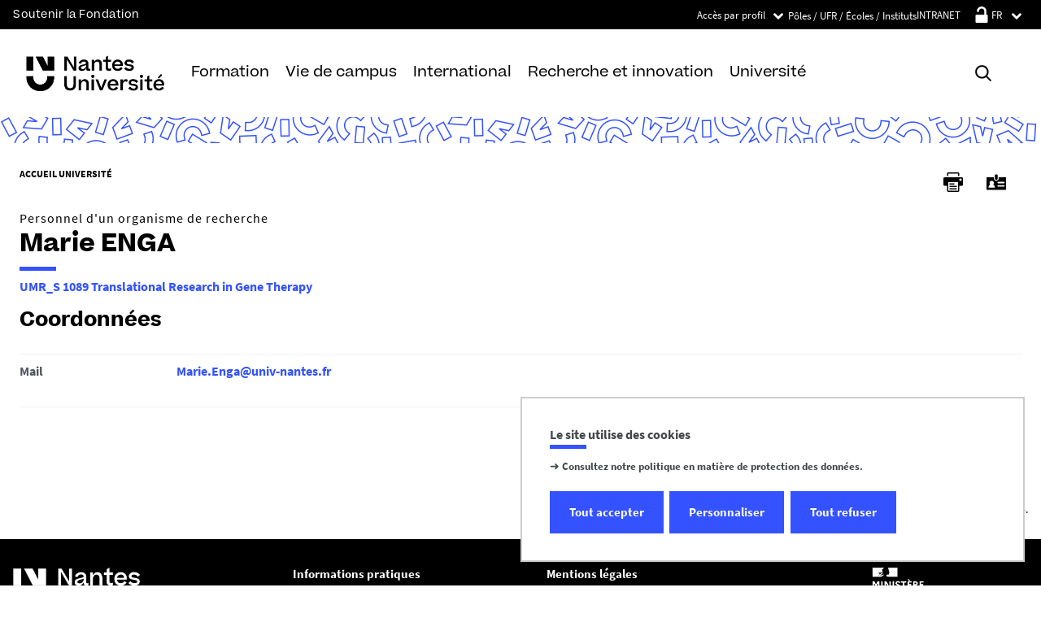

--- FILE ---
content_type: text/html;charset=UTF-8
request_url: https://www.univ-nantes.fr/marie-enga
body_size: 30823
content:


































<!DOCTYPE html>
<!--[if IE 9]>    <html class="no-js ie ie9 html" xmlns="http://www.w3.org/1999/xhtml" lang="fr" xml:lang="fr"> <![endif]-->
<!--[if gt IE 9]> <html class="no-js ie html" xmlns="http://www.w3.org/1999/xhtml" lang="fr" xml:lang="fr"> <![endif]-->
<!--[if !IE]> --> <html class="no-js html" xmlns="http://www.w3.org/1999/xhtml" lang="fr" xml:lang="fr"> <!-- <![endif]-->
<head>
    <meta name="viewport" content="width=device-width, initial-scale=1.0, minimum-scale=1.0, maximum-scale=1.0, shrink-to-fit=no, user-scalable=no" />
    <meta content="IE=edge" http-equiv="X-UA-Compatible" />
    














<meta name="description" content="" />
<meta property="og:description" content="" />
<meta property="og:title" content="Marie ENGA" />
<meta property="og:site_name" content="Nantes Université" />
<meta property="og:type" content="article" />
<meta property="og:url" content="https://www.univ-nantes.fr/marie-enga" />

<meta property="og:image" content="https://www.univ-nantes.fr/uas/institutionnel/LOGO/NantesUniversite.png" />
<meta http-equiv="content-type" content="text/html; charset=utf-8" />
<title>Marie ENGA - Nantes Université</title>


    <link rel="canonical" href="https://www.univ-nantes.fr/marie-enga" />


<link rel="icon" type="image/png" href="https://www.univ-nantes.fr/jsp/images/favicon.png" />
<meta name="author" content="Marie ENGA" />
<meta name="Date-Creation-yyyymmdd" content="20060920 00:00:00.0" />
<meta name="Date-Revision-yyyymmdd" content="20250919 06:03:20.0" />
<meta name="copyright" content="Copyright &copy; Nantes Université" />
<meta name="reply-to" content="ne-pas-repondre@univ-nantes.fr" />
<meta name="category" content="Internet" />
<meta name="robots" content="index, follow" />
<meta name="distribution" content="global" />
<meta name="identifier-url" content="https://www.univ-nantes.fr/" />
<meta name="resource-type" content="document" />
<meta name="expires" content="-1" />
<meta name="Generator" content="K-Sup (6.07.77)" />
<meta name="Formatter" content="K-Sup (6.07.77)" />

    <meta name="theme-color" content="#000000" />
<meta name="twitter:card" content="summary_large_image">
<meta name="twitter:site" content="@UnivNantes">
<meta name="twitter:title" content="Marie ENGA - Nantes Université">
<meta name="twitter:description" content="">
<meta name="twitter:image" content="https://www.univ-nantes.fr/uas/institutionnel/LOGO/NantesUniversite.png">
    <!-- Matomo Tag Manager -->
    <script type="opt-in" data-type="application/javascript" data-name="analytics_cookies">
        var _mtm = window._mtm = window._mtm || [];
        _mtm.push({'pagetype': 'Annuaire'});
        _mtm.push({'mtm.startTime': (new Date().getTime()), 'event': 'mtm.Start'});
        var d=document, g=d.createElement('script'), s=d.getElementsByTagName('script')[0];
        g.type='text/javascript'; g.async=true; g.src='https://analytics.univ-nantes.fr/js/container_nhR0CBa3.js'; s.parentNode.insertBefore(g,s);
    </script>
    <!-- End Matomo Tag Manager -->
    <link rel="start" title="Accueil" href="https://www.univ-nantes.fr/" />
    <link rel="alternate" type="application/rss+xml" title="Fil RSS des dix dernières actualités" href="https://www.univ-nantes.fr/adminsite/webservices/export_rss.jsp?NOMBRE=10&amp;CODE_RUBRIQUE=INSTITUTIONNEL_FR&amp;LANGUE=0" />
    <link rel="stylesheet" type="text/css" media="screen" href="https://www.univ-nantes.fr/wro/jQueryCSS/db299ce59b61ec5f70e3659bba547fcf5ded590a.css"/>
    <link rel="stylesheet" type="text/css" media="screen" href="https://www.univ-nantes.fr/wro/styles/5c2f18b2a280e813c2254093b494a4c01dd5598a.css"/>
    <link rel="stylesheet" type="text/css" media="print" href="https://www.univ-nantes.fr/wro/styles-print/50031c2f0ec9d218522b48e2fdf8f441dad31ad3.css"/>
    <link rel="stylesheet" type="text/css" media="screen" href="https://www.univ-nantes.fr/wro/lyteboxCSS/7d2bde2be433fed2f5cc6d522c2842afa67ccb0b.css"/>
    



















<style type="text/css">

    h1,
    .h1,
    h2,
    .h2,
    h3,
    .h3,
    h4,
    .h4,
    h5,
    .h5,
    h6,
    .h6 {
        color: #000000;
    }

    blockquote::before {
      background-image: url("data:image/svg+xml,%3Csvg version='1.0' xmlns='http://www.w3.org/2000/svg' width='44' height='34.667' viewBox='0 0 33 26'%3E%3Cpath fill='%233452ff' d='M6.5 13 13 26h20V0H21l-.1 8.2-.1 8.3-3.9-8.3L13 0H0l6.5 13z'/%3E%3C/svg%3E");
    }

    blockquote::after {
      background-image: url("data:image/svg+xml,%3Csvg version='1.0' xmlns='http://www.w3.org/2000/svg' width='44' height='34.667' viewBox='0 0 33 26'%3E%3Cpath fill='%233452ff' d='M6.5 13 13 26h20V0H21l-.1 8.2-.1 8.3-3.9-8.3L13 0H0l6.5 13z'/%3E%3C/svg%3E");
    }

    h4 a[data-toggle-odf] {
        color: #000000;
    }

    h1::after,
    .h1::after {
        background-color: #3452ff;
    }

    select {
      background-image: url("data:image/svg+xml,%3Csvg xmlns='http://www.w3.org/2000/svg' viewBox='0 0 28.15 20.52'%3E%3Cg data-name='Calque 2'%3E%3Cpath d='M17.53 20.52h-7.32L0 0h7.55l5.65 12.06.86 2.61.94-2.61L20.67 0h7.48Z' fill='%233452ff' style='isolation:isolate' data-name='Calque 1'/%3E%3C/g%3E%3C/svg%3E");
    }

    ul.objets.pardefaut > li::before,
    ul.pardefaut#liste_resultats > li::before,
    .encadre_contenu ul > li::before,
    .champ ul > li::before,
    .toolbox ul > li::before,
    body.fiche .toolbox ul.objets.formationpersonnel ul > li::before {
        color: #3452ff;
    }

    body.fiche ul.objets.trombi > li .h3 a{
        color: #3452ff;
        position: relative;
    }
    body.fiche ul.objets.trombi > li .h3 a:after {
         background-color: #3452ff;
         bottom: -0.5rem;
         content: '';
         display: inline-block;
         height: 0.3125rem;
         left: 0;
         position: absolute;
         vertical-align: top;
         width: 2.8125rem;
     }

    a,
    .button-transparent,
    .button-link {
        color: #3452ff;
    }

    body.site--magazine a,
    body.site--magazine .button-transparent,
    body.site--magazine .button-link {
        color: #000000;
    }

    body.site--magazine .toolbox a,
    body.site--magazine .encadre_contenu a {
        color: #3452ff;
    }

    body.site--magazine .toolbox a:hover,
    body.site--magazine .encadre_contenu a:hover,
    body.site--magazine .toolbox a:focus,
    body.site--magazine .encadre_contenu a:focus {
        color: #3452ff;
    }

    body.ficheaccueil.site--magazine .card-lien a,
    body.ficheaccueil.site--magazine .card-lien .button-transparent,
    body.ficheaccueil.site--magazine .card-lien .button-link,
    .domaine__titre {
        color: #3452ff;
    }

    body.ficheaccueil.site--magazine .card-lien a:hover,
    body.ficheaccueil.site--magazine .card-lien .button-transparent:hover,
    body.ficheaccueil.site--magazine .card-lien .button-link:hover
    body.ficheaccueil.site--magazine .card-lien a:focus,
    body.ficheaccueil.site--magazine .card-lien .button-transparent:focus,
    body.ficheaccueil.site--magazine .card-lien .button-link:focus {
        color: #3452ff;
    }

    .button-primary,
    #encadres form [type="submit"]:not(.button):not(.plier-deplier__bouton),
    #encadres form .submit:not(.button):not(.plier-deplier__bouton),
    #contenu-encadres .contenu form [type="submit"]:not(.button):not(.plier-deplier__bouton):not(.formation_card__submit),
    #contenu-encadres .contenu form .submit:not(.button):not(.plier-deplier__bouton),
    .plier-deplier__bouton {
        background-color: #3452ff;
        font-weight: bold;
        padding: 1rem 2rem!important;
    }

    #encadres form [type="reset"]:not(.button):not(.plier-deplier__bouton),
    #encadres form .rest:not(.button):not(.plier-deplier__bouton),
    #contenu-encadres .contenu form [type="submit"]:not(.button):not(.plier-deplier__bouton):not(.formation_card__submit)
    #contenu-encadres .contenu form .reset:not(.button):not(.plier-deplier__bouton) {
        font-weight: bold;
        padding: 1.15rem 2rem!important;
    }
    .formation_card__submit.button.button-primary {
        padding: 0.25em 0.5em !important;
    }
    .button-primary,
    body.site--magazine .button-primary,
    .toolbar__component .button-primary,
    .toolbar__component__dropdown .button-primary,
    .submit .button .button-primary,
    #contenu-encadres .contenu form [type="submit"]:not(.button):not(.plier-deplier__bouton):not(.formation_card__submit),
    #connexion_espace_client .submit.button-primary.btn_connexion {
        background-color: #3452ff;
        border-color:  #3452ff;
        opacity: 1!important;
    }

    .formation_card .formation_card__submit:hover svg {
        fill: #000000;
    }

    .button-primary:hover,
    body.site--magazine .button-primary:hover,
    .toolbar__component .button-primary:hover,
    .toolbar__component__dropdown .button-primary:hover,
    .submit .button .button-primary:hover,
    #contenu-encadres .contenu form [type="submit"]:not(.button):not(.plier-deplier__bouton):not(.formation_card__submit):hover,
    #connexion_espace_client .submit.button-primary.btn_connexion:hover {
        background-color: transparent;
        border-color:  #3452ff;
        color: #3452ff!important;
        opacity: 1!important;
    }

    .button-primary,
    .button-primary:focus,
    .button-primary a,
    .button-primary a:focus,
    .toolbar__component .button-primary a,
    .toolbar__component .button-primary a:focus,
    .toolbar__component__dropdown .button-primary a,
    .toolbar__component__dropdown .button-primary a:focus,
    .submit .button .button-primary a,
    .submit .button .button-primary a:focus,
    body.site--magazine .button-primary a:focus,
    body.site--magazine .button-primary a {
        color: #fff;
        opacity: 1!important;
    }

    .button-primary:hover a:focus,
    .button-primary:hover a,
    body.site--magazine .button-primary:hover a,
    body.site--magazine .button-primary:active a,
    .toolbar__component > .button-primary:hover a,
    .toolbar__component > .button-primary:active a,
    .toolbar__component__dropdown > .button-primary:hover a,
    .toolbar__component__dropdown > .button-primary:active a,
    .submit .button .button-primary:hover a,
    .submit .button .button-primary:active a,
    body.site--magazine .button-primary a:hover,
    body.site--magazine .button-primary a:active {
        color:  #3452ff!important;
        opacity: 1!important;
    }

    .button-secondary,
    .button-secondary:focus,
    .toolbar__component > .button-secondary,
    .toolbar__component > .button-secondary:focus,
    .toolbar__component__dropdown > .button-secondary,
    .toolbar__component__dropdown > .button-secondary:focus,
    .submit .button .button-secondary,
    .submit .button .button-secondary:focus,
    body.site--magazine .button-secondary,
    body.site--magazine .button-secondary:focus {
        background-color: transparent;
        color: #3452ff!important;
        border: 2px solid #3452ff;
        opacity: 1!important;
    }

    .button-secondary:hover,
    .button-secondary:focus,
    .toolbar__component > .button-secondary:hover,
    .toolbar__component > .button-secondary:active,
    .toolbar__component__dropdown > .button-secondary:hover,
    .toolbar__component__dropdown > .button-secondary:active,
    .submit .button .button-secondary:hover,
    .submit .button .button-secondary:active,
    body.site--magazine .button-secondary:hover,
    body.site--magazine .button-secondary:active {
        background-color: #3452ff!important;
        opacity: 1!important;
        color: #fff!important;
    }

    .button-secondary a,
    .button-secondary a:focus,
    .toolbar__component > .button-secondary a,
    .toolbar__component > .button-secondary a:focus,
    .toolbar__component__dropdown > .button-secondary a,
    .toolbar__component__dropdown > .button-secondary a:focus,
    .submit .button .button-secondary a,
    .submit .button .button-secondary a:focus,
    body.site--magazine .button-secondary a:focus,
    body.site--magazine .button-secondary a {
        color: #3452ff;
        opacity: 1!important;
    }

    .button-secondary:hover a:focus,
    body.site--magazine .button-secondary:hover a,
    body.site--magazine .button-secondary:active a,
    .toolbar__component > .button-secondary:hover a,
    .toolbar__component > .button-secondary:active a,
    .toolbar__component__dropdown > .button-secondary:hover a,
    .toolbar__component__dropdown > .button-secondary:active a,
    .submit .button .button-secondary:hover a,
    .submit .button .button-secondary:active a,
    body.site--magazine .button-secondary a:hover,
    body.site--magazine .button-secondary a:active {
        color: #fff!important;
        opacity: 1!important;
    }

    .button-link {
        color: #3452ff;
    }

    body > header .bandeau_acces_direct {
        background-color: #000000;
    }

    body > header .bandeau_acces_direct .toolbar__component__dropdown a {
        color: #3452ff;
    }

    body.fiche.ficheaccueil.layout--nantesuniv .liens-boutons-card__bouton.liens-boutons-card__bouton--plain {
        background-color: #3452ff;
        border-color: #3452ff;
    }

    body.fiche.ficheaccueil.layout--nantesuniv .liens-boutons-card__bouton.liens-boutons-card__bouton--plain:hover {
        color: #3452ff;
    }

    body.fiche.ficheaccueil.layout--nantesuniv .liens-boutons-card__bouton.liens-boutons-card__bouton--outlined {
        border-color: #3452ff;
        color: #3452ff;
    }

    body.fiche.ficheaccueil.layout--nantesuniv .liens-boutons-card__bouton.liens-boutons-card__bouton--outlined:hover {
        background-color: #3452ff;
    }

    #body.ficheaccueil .reseauxsociauxCard .social-feeds__header__title h2 {
        color: #000000;
    }

    #body.ficheaccueil .reseauxsociauxCard .social-feeds__header__title h2::after {
        background-color: #3452ff;
    }

    #body.ficheaccueil .reseauxsociauxCard .social-feeds__header__filters__filter .radio-label {
        color: #3452ff;
    }

    #body.ficheaccueil .reseauxsociauxCard .social-feeds__header__filters__filter .radio-label svg {
        fill: #3452ff;
    }

    #body.ficheaccueil .reseauxsociauxCard .social-feeds__header__filters__filter input:checked + .radio-label svg {
        fill: #3452ff;
    }

    #body.ficheaccueil .reseauxsociauxCard .social-feeds__grid__item__provider svg {
        fill: #000000;
    }

    body.fiche.ficheaccueil.layout--nantesuniv .card--portraits .card--portraits__titre::after {
        background-color: #3452ff;
    }

    body.fiche.ficheaccueil.layout--nantesuniv .card--portraits .card--portraits__titre {
        color: #000000;
    }

    body.fiche.ficheaccueil.layout--nantesuniv .card--internationale .card--internationale__titre::after {
        background-color: #3452ff;
    }

    body.fiche.ficheaccueil.layout--nantesuniv .card--internationale .card--internationale__titre {
        color: #000000;
    }

    body.fiche.ficheaccueil.layout--nantesuniv .focus-card .focus-card__titre::after {
        border-color: #3452ff;
    }

    body.fiche.ficheaccueil.layout--nantesuniv .card--portraits .card--portrait__citation:after {
        background-color: #3452ff;
    }

    body.fiche.ficheaccueil.layout--nantesuniv .card--portraits .card--portrait__item-image {
        background-color: #3452ff;
    }

    body.fiche.ficheaccueil.layout--nantesuniv .actualites-en-bref-card .actualites-en-bref-card__item + .actualites-en-bref-card__item::before {
        background-color: #3452ff;
    }

    body.fiche.ficheaccueil.layout--nantesuniv .focus-card .focus-card__titre::before {
        background-color: #000000;
    }

    body.fiche.ficheaccueil.layout--nantesuniv .card--votre-agenda .separation__date .icon-plus:before {
        color: #3452ff;
    }

    body.fiche.ficheaccueil.layout--nantesuniv .actualites-en-bref-card .actuliates-en-bref-card__intitule {
        color: #000000;
    }

    body.fiche.ficheaccueil.layout--nantesuniv .card--votre-agenda {
        background-color: #3452ff;
    }

    body.fiche.ficheaccueil.layout--nantesuniv .card--chiffres-cles {
        background-color: #3452ff;
    }

    body.fiche.ficheaccueil.layout--nantesuniv .card--citation__content {
        color: #3452ff;
    }

    #menu_secondaire li.rubrique-courante > span::before,
    #menu_secondaire li.rubrique-courante > a::before,
    #menu_secondaire li.rubrique-courante > .button-transparent::before,
    #menu_secondaire li.rubrique-courante > .button-link::before {
        background-color: #3452ff;
    }

    #menu_secondaire li.rubrique-courante > .button-link::before {
        background-color: #3452ff;
    }

    #menu_secondaire .menu_secondaire-actif > a,
    #menu_secondaire .menu_secondaire-actif > .button-transparent,
    #menu_secondaire .menu_secondaire-actif > .button-link {
        color: #000000;
    }

    body.site--intranet #menu_secondaire .menu_secondaire-actif > a,
    body.site--intranet #menu_secondaire .menu_secondaire-actif > .button-transparent,
    body.site--intranet #menu_secondaire .menu_secondaire-actif > .button-link {
        color: #3452ff;
    }

    body.site--magazine #fil_ariane,
    body.site--magazine #fil_ariane a,
    body.site--magazine #fil_ariane .button-transparent,
    body.site--magazine #fil_ariane .button-link {
        color: #000000;
    }

    .js #pied_outils {
        background: #000000;
    }

    .js #haut_page a:focus,
    .js #haut_page .button-transparent:focus,
    .js #haut_page .button-link:focus {
        outline-color: #000000;
    }

    .actions-fiche a svg,
    .actions-fiche .button-transparent svg,
    .actions-fiche .button-link svg,
    .actions-fiche button svg {
        fill: #000000;
    }

    /* .actions-fiche > * a:focus,
    .actions-fiche > * .button-transparent:focus,
    .actions-fiche > * .button-link:focus,
    .actions-fiche > * a:active,
    .actions-fiche > * .button-transparent:active,
    .actions-fiche > * .button-link:active {
        outline-color: #3452ff;
    } */

    .partage-reseauxsociaux__item a,
    .partage-reseauxsociaux__item .button-transparent,
    .partage-reseauxsociaux__item .button-link {
        color: #000000;
    }

    .banner_cookie,
    .banner_cookie__refused,
    .banner_cookie__accepted {
        background: #000000;
    }

    .onglets a:hover,
    .onglets .button-transparent:hover,
    .onglets .button-link:hover,
    .onglets #actif a,
    .onglets #actif .button-transparent,
    .onglets #actif .button-link {
        color: #000000;
    }

    .fichiers-joints li .button-transparent::before,
    .fichiers-joints li .button-link::before {
        background: #000000;
    }

    .lightbox .lightbox-inner .media-content iframe,
    .lightbox .lightbox-inner .media-content video {
        background-color: #000000;
    }

    .chiffre .counter {
        color: #3452ff;
    }

    figure.radial-progress .inset .counter {
        color: #3452ff;
    }

    .chiffre .counter {
        color: #3452ff;
    }

    figure.radial-progress .inset .percentage .numbers span {
        color: #3452ff;
    }

    figure.radial-progress svg .value {
        stroke: #3452ff;
    }

    #body .extension-agenda table td.focus a,
    #body .extension-agenda table td.focus .button-transparent,
    #body .extension-agenda table td.focus .button-link {
        color: #3452ff;
    }

    ul.liste-evenements li .evenement__details__categorie,
    ul.liste-evenements li .evenement__dates__date {
        color: #000000;
    }

    .construire-mon-parcours .proposition__denomination {
        color: #000000;
    }

    .construire-mon-parcours .chemin-annee + .chemin-annee--passee::before,
    .construire-mon-parcours .chemin-annee + .chemin-annee--en-cours::before,
    .construire-mon-parcours .chemin-semestre--passe::after,
    .construire-mon-parcours .chemin-semestre + .chemin-semestre--passe::before,
    .construire-mon-parcours .chemin-semestre + .chemin-semestre--en-cours::before {
        background-color: #000000;
    }

    .construire-mon-parcours .chemin-semestre--passe::after,
    .construire-mon-parcours .chemin-semestre--en-cours::after {
        border-color: #000000;
    }

    .construire-mon-parcours .chemin-semestre--en-cours .chemin-semestre__libelle {
        color: #3452ff;
    }

    @media screen and (min-width: 1280px) {
        body.fiche.ficheaccueil .headerCard__excerpt__details {
            color: #ffffff;
        }
    }

    label,
    .label {
        color: #000000;
    }

    input[type="checkbox"]:checked::before {
        border-bottom-color: #000000;
        border-left-color: #000000;
    }

    input[type="radio"]:checked::before {
        background-color: #000000;
    }

    .paragraphe--1,
    .toolboxCard.style1 {
        border-left-color: #3452ff;
    }

    .paragraphe--2,
    .toolboxCard.style2 {
      border-color: #3452ff;
    }

    body.fiche.formation .layout .card.temoignageCard {
        background: #000000;
    }

    .paragraphe--3,
    .construire-mon-parcours .construire-mon-parcours__parcours-proposes__liste__proposition,
    .toolboxCard.style3 {
        border-top-color: #3452ff;
        color: #000000;
    }

    body.fiche.formation .layout .card {
        border-top-color: #3452ff;
    }

    #encadres .encadre.encadre--1 {
        color: #000000;
    }

    #encadres .encadre__titre--1 {
        border-top-color: #3452ff;
    }

    #encadres .encadre__titre--2 {
        background-color: #3452ff;
    }

    body.site--magazine #encadres .encadre_recherche h2,
    body.site--magazine #encadres .encadre__titre--0,
    body.site--magazine #encadres .encadre__titre--1,
    body.site--magazine #encadres .encadre__titre--2,
    body.site--magazine #encadres .encadre__titre--3 {
        color: #000000;
    }

    .fiche .surtitre {
        color: #000000;
    }

    .fiche #soustitre {
        color: #000000;
    }

    .fiche #resume,
    .fiche.formation #resume_formation {
        color: #000000;
    }

    body.fiche.formation .layout .card a,
    body.fiche.formation .layout .card .button-transparent,
    body.fiche.formation .layout .card .button-link {
        color: #3452ff;
    }

    body.fiche.formation .layout .card .bloclibreCard--link::after,
    body.fiche.formation .layout .card a[href^="#"]::after,
    body.fiche.formation .layout .card [href^="#"].button-transparent::after,
    body.fiche.formation .layout .card [href^="#"].button-link::after {
        color: #3452ff;
    }

    body.fiche.formation .layout .card.temoignageCard .rich-quote__more::after {
        color: #3452ff;
    }

    .leaflet-maps > footer dl dd a, .google-maps > footer dl dd a,
    .leaflet-container h1 a, .leaflet-container h1 .button-transparent, .leaflet-container h1 .button-link {
        color: #3452ff !important;
    }

    .leaflet-maps > footer dl dd, .google-maps > footer dl dd {
        color: #000000;
    }

    body.fiche.formation h3 a[data-toggle-odf]::before,
    body.fiche.formation h3 [data-toggle-odf].button-transparent::before,
    body.fiche.formation h3 [data-toggle-odf].button-link::before,
    body.fiche.formation h3 a[data-toggle-odf]::after,
    body.fiche.formation h3 [data-toggle-odf].button-transparent::after,
    body.fiche.formation h3 [data-toggle-odf].button-link::after,
    body.fiche.formation h4 a[data-toggle-odf]::before,
    body.fiche.formation h4 [data-toggle-odf].button-transparent::before,
    body.fiche.formation h4 [data-toggle-odf].button-link::before,
    body.fiche.formation h4 a[data-toggle-odf]::after,
    body.fiche.formation h4 [data-toggle-odf].button-transparent::after,
    body.fiche.formation h4 [data-toggle-odf].button-link::after {
        text-shadow: 0 0 0 #3452ff;
    }

    body.fiche.formation #call-to-actions .cta button.cta__title.cta-opened::after {
        border-bottom-color: #3452ff;
    }

    body.fiche.formation #call-to-actions .cta .cta__title__icon svg path {
        fill: #000000;
    }

    body.fiche.formation #call-to-actions .cta .cta__title__label {
        color: #000000;
    }

    body.fiche.actualite .actualite-dates .actualite-dates--styled:before {
        background: #3452ff;
    }

    body.fiche.actualite .actualite-dates li .dates__icon {
        color: #000000;
    }

    body.fiche.actualite .actualite-dates li .dates__detail {
        color: #000000;
    }

    .zone-fiche-link__valeurs__details {
        color: #000000;
    }

    .zone-fiche-link__valeurs__details a,
    .zone-fiche-link__valeurs__details .button-transparent,
    .zone-fiche-link__valeurs__details .button-link {
        color: #000000;
    }

    body.fiche ul.objets > li .thematiques,
    body.fiche ul#liste_resultats > li .thematiques,
    body.fiche .surtitre .thematiques,
    body.fiche .date_mise_en_ligne {
        color: #3452ff;
    }

    body.fiche ul.objets > li .h3,
    body.fiche ul#liste_resultats > li .h3 {
        color: #000000;
    }

    body.fiche ul.objets > li .h3 a,
    body.fiche ul#liste_resultats > li .h3 a,
    body.fiche ul.objets > li .h3 .button-transparent,
    body.fiche ul#liste_resultats > li .h3 .button-transparent,
    body.fiche ul.objets > li .h3 .button-link,
    body.fiche ul#liste_resultats > li .h3 .button-link {
        color: #000000;
    }

    body.fiche ul.objets.pardefaut > li .button-transparent,
    body.fiche ul.pardefaut#liste_resultats > li .button-transparent,
    body.fiche ul.objets.pardefaut > li .button-link,
    body.fiche ul.pardefaut#liste_resultats > li .button-link {
        color: #000000;
    }

    body.fiche ul.objets.pardefaut > li a,
    body.fiche ul.pardefaut#liste_resultats > li a {
        color: #3452ff;
    }

    body.site--intranet > header > .header-wrapper {
        border-bottom-color: #000000;
    }

    body > header > .header-wrapper {
        background-color: #3452ff;
    }

    @media print {
        body > header {
            background-color: #3452ff;
        }
    }

    @media screen and (max-width: 1023px) {
        body > header > .header-wrapper .header__toolbar {
            background-color: #000000;
        }
    }

    @media screen and (min-width: 1024px) {
        body.sticky-toolbar.ficheaccueil .header-wrapper .header__toolbar .toolbar__component > .button,
        body.sticky-toolbar .header-wrapper .header__toolbar .toolbar__component > .button {
            color: #000000;
        }

        body.sticky-toolbar.ficheaccueil .header-wrapper .header__toolbar .toolbar__component > .button svg,
        body.sticky-toolbar .header-wrapper .header__toolbar .toolbar__component > .button svg {
            fill: #000000;
        }

        body.sticky-toolbar.ficheaccueil .header-wrapper .header__toolbar .toolbar__component > .button.active,
        body.sticky-toolbar .header-wrapper .header__toolbar .toolbar__component > .button.active {
            color: #000000;
        }

        body.sticky-toolbar.ficheaccueil .header-wrapper .header__toolbar .toolbar__component > .button.active svg,
        body.sticky-toolbar .header-wrapper .header__toolbar .toolbar__component > .button.active svg {
            fill: #3452ff;
        }
    }

    .toolbar__component .button.active,
    .toolbar__component #encadres form button.active:not(.button),
    #encadres form .toolbar__component button.active:not(.button),
    .toolbar__component #encadres form .active[type="submit"]:not(.button),
    #encadres form .toolbar__component .active[type="submit"]:not(.button),
    .toolbar__component #encadres form .active[type="reset"]:not(.button),
    #encadres form .toolbar__component .active[type="reset"]:not(.button),
    .toolbar__component #encadres form .active[type="button"]:not(.button),
    #encadres form .toolbar__component .active[type="button"]:not(.button),
    .toolbar__component #encadres form .active.submit:not(.button),
    #encadres form .toolbar__component .active.submit:not(.button),
    .toolbar__component #encadres form .active.reset:not(.button),
    #encadres form .toolbar__component .active.reset:not(.button),
    .toolbar__component #encadres form .active.button:not(.button),
    #encadres form .toolbar__component .active.button:not(.button),
    .toolbar__component #contenu-encadres .contenu form button.active:not(.button),
    #contenu-encadres .contenu form .toolbar__component button.active:not(.button),
    .toolbar__component #contenu-encadres .contenu form .active[type="submit"]:not(.button),
    #contenu-encadres .contenu form .toolbar__component .active[type="submit"]:not(.button),
    .toolbar__component #contenu-encadres .contenu form .active[type="reset"]:not(.button),
    #contenu-encadres .contenu form .toolbar__component .active[type="reset"]:not(.button),
    .toolbar__component #contenu-encadres .contenu form .active[type="button"]:not(.button),
    #contenu-encadres .contenu form .toolbar__component .active[type="button"]:not(.button),
    .toolbar__component #contenu-encadres .contenu form .active.submit:not(.button),
    #contenu-encadres .contenu form .toolbar__component .active.submit:not(.button),
    .toolbar__component #contenu-encadres .contenu form .active.reset:not(.button),
    #contenu-encadres .contenu form .toolbar__component .active.reset:not(.button),
    .toolbar__component #contenu-encadres .contenu form .active.button:not(.button),
    #contenu-encadres .contenu form .toolbar__component .active.button:not(.button),
    .toolbar__component .active.plier-deplier__bouton {
        color: #3452ff;
    }

    .toolbar__component .button.active svg,
    .toolbar__component #encadres form button.active:not(.button) svg,
    #encadres form .toolbar__component button.active:not(.button) svg,
    .toolbar__component #encadres form .active[type="submit"]:not(.button) svg,
    #encadres form .toolbar__component .active[type="submit"]:not(.button) svg,
    .toolbar__component #encadres form .active[type="reset"]:not(.button) svg,
    #encadres form .toolbar__component .active[type="reset"]:not(.button) svg,
    .toolbar__component #encadres form .active[type="button"]:not(.button) svg,
    #encadres form .toolbar__component .active[type="button"]:not(.button) svg,
    .toolbar__component #encadres form .active.submit:not(.button) svg,
    #encadres form .toolbar__component .active.submit:not(.button) svg,
    .toolbar__component #encadres form .active.reset:not(.button) svg,
    #encadres form .toolbar__component .active.reset:not(.button) svg,
    .toolbar__component #encadres form .active.button:not(.button) svg,
    #encadres form .toolbar__component .active.button:not(.button) svg,
    .toolbar__component #contenu-encadres .contenu form button.active:not(.button) svg,
    #contenu-encadres .contenu form .toolbar__component button.active:not(.button) svg,
    .toolbar__component #contenu-encadres .contenu form .active[type="submit"]:not(.button) svg,
    #contenu-encadres .contenu form .toolbar__component .active[type="submit"]:not(.button) svg,
    .toolbar__component #contenu-encadres .contenu form .active[type="reset"]:not(.button) svg,
    #contenu-encadres .contenu form .toolbar__component .active[type="reset"]:not(.button) svg,
    .toolbar__component #contenu-encadres .contenu form .active[type="button"]:not(.button) svg,
    #contenu-encadres .contenu form .toolbar__component .active[type="button"]:not(.button) svg,
    .toolbar__component #contenu-encadres .contenu form .active.submit:not(.button) svg,
    #contenu-encadres .contenu form .toolbar__component .active.submit:not(.button) svg,
    .toolbar__component #contenu-encadres .contenu form .active.reset:not(.button) svg,
    #contenu-encadres .contenu form .toolbar__component .active.reset:not(.button) svg,
    .toolbar__component #contenu-encadres .contenu form .active.button:not(.button) svg,
    #contenu-encadres .contenu form .toolbar__component .active.button:not(.button) svg,
    .toolbar__component .active.plier-deplier__bouton svg {
        fill: #3452ff;
    }

    #recherche-simple #keywords ul li a:hover,
    #recherche-simple #keywords ul li .button-transparent:hover,
    #recherche-simple #keywords ul li .button-link:hover,
    #recherche-simple #keywords ul li a:focus,
    #recherche-simple #keywords ul li .button-transparent:focus,
    #recherche-simple #keywords ul li .button-link:focus {
        color: #3452ff;
    }

    #outils_numeriques button.active,
    #versions button.active {
        color: #3452ff;
    }

    #outils_numeriques ul li a,
    #outils_numeriques ul li .button-transparent,
    #outils_numeriques ul li .button-link {
        color: #000000;
    }

    #versions ul li a,
    #versions ul li .button-transparent,
    #versions ul li .button-link {
      color: #3452ff;
    }

    @media screen and (min-width: 1024px) {
        body.site--magazine .toolbar__component > .button,
        body.site--magazine #encadres form .toolbar__component > button:not(.button),
        #encadres form body.site--magazine .toolbar__component > button:not(.button),
        body.site--magazine #encadres form .toolbar__component > [type="submit"]:not(.button),
        #encadres form body.site--magazine .toolbar__component > [type="submit"]:not(.button),
        body.site--magazine #encadres form .toolbar__component > [type="reset"]:not(.button),
        #encadres form body.site--magazine .toolbar__component > [type="reset"]:not(.button),
        body.site--magazine #encadres form .toolbar__component > [type="button"]:not(.button),
        #encadres form body.site--magazine .toolbar__component > [type="button"]:not(.button),
        body.site--magazine #encadres form .toolbar__component > .submit:not(.button),
        #encadres form body.site--magazine .toolbar__component > .submit:not(.button),
        body.site--magazine #encadres form .toolbar__component > .reset:not(.button),
        #encadres form body.site--magazine .toolbar__component > .reset:not(.button),
        body.site--magazine #encadres form .toolbar__component > .button:not(.button),
        #encadres form body.site--magazine .toolbar__component > .button:not(.button),
        body.site--magazine #contenu-encadres .contenu form .toolbar__component > button:not(.button),
        #contenu-encadres .contenu form body.site--magazine .toolbar__component > button:not(.button),
        body.site--magazine #contenu-encadres .contenu form .toolbar__component > [type="submit"]:not(.button),
        #contenu-encadres .contenu form body.site--magazine .toolbar__component > [type="submit"]:not(.button),
        body.site--magazine #contenu-encadres .contenu form .toolbar__component > [type="reset"]:not(.button),
        #contenu-encadres .contenu form body.site--magazine .toolbar__component > [type="reset"]:not(.button),
        body.site--magazine #contenu-encadres .contenu form .toolbar__component > [type="button"]:not(.button),
        #contenu-encadres .contenu form body.site--magazine .toolbar__component > [type="button"]:not(.button),
        body.site--magazine #contenu-encadres .contenu form .toolbar__component > .submit:not(.button),
        #contenu-encadres .contenu form body.site--magazine .toolbar__component > .submit:not(.button),
        body.site--magazine #contenu-encadres .contenu form .toolbar__component > .reset:not(.button),
        #contenu-encadres .contenu form body.site--magazine .toolbar__component > .reset:not(.button),
        body.site--magazine #contenu-encadres .contenu form .toolbar__component > .button:not(.button),
        #contenu-encadres .contenu form body.site--magazine .toolbar__component > .button:not(.button),
        body.site--magazine .toolbar__component > .plier-deplier__bouton {
            color: #000000;
        }
    }

    body.site--magazine .toolbar__component > .button.active,
    body.site--magazine #encadres form .toolbar__component > button.active:not(.button),
    #encadres form body.site--magazine .toolbar__component > button.active:not(.button),
    body.site--magazine #encadres form .toolbar__component > .active[type="submit"]:not(.button),
    #encadres form body.site--magazine .toolbar__component > .active[type="submit"]:not(.button),
    body.site--magazine #encadres form .toolbar__component > .active[type="reset"]:not(.button),
    #encadres form body.site--magazine .toolbar__component > .active[type="reset"]:not(.button),
    body.site--magazine #encadres form .toolbar__component > .active[type="button"]:not(.button),
    #encadres form body.site--magazine .toolbar__component > .active[type="button"]:not(.button),
    body.site--magazine #encadres form .toolbar__component > .active.submit:not(.button),
    #encadres form body.site--magazine .toolbar__component > .active.submit:not(.button),
    body.site--magazine #encadres form .toolbar__component > .active.reset:not(.button),
    #encadres form body.site--magazine .toolbar__component > .active.reset:not(.button),
    body.site--magazine #encadres form .toolbar__component > .active.button:not(.button),
    #encadres form body.site--magazine .toolbar__component > .active.button:not(.button),
    body.site--magazine #contenu-encadres .contenu form .toolbar__component > button.active:not(.button),
    #contenu-encadres .contenu form body.site--magazine .toolbar__component > button.active:not(.button),
    body.site--magazine #contenu-encadres .contenu form .toolbar__component > .active[type="submit"]:not(.button),
    #contenu-encadres .contenu form body.site--magazine .toolbar__component > .active[type="submit"]:not(.button),
    body.site--magazine #contenu-encadres .contenu form .toolbar__component > .active[type="reset"]:not(.button),
    #contenu-encadres .contenu form body.site--magazine .toolbar__component > .active[type="reset"]:not(.button),
    body.site--magazine #contenu-encadres .contenu form .toolbar__component > .active[type="button"]:not(.button),
    #contenu-encadres .contenu form body.site--magazine .toolbar__component > .active[type="button"]:not(.button),
    body.site--magazine #contenu-encadres .contenu form .toolbar__component > .active.submit:not(.button),
    #contenu-encadres .contenu form body.site--magazine .toolbar__component > .active.submit:not(.button),
    body.site--magazine #contenu-encadres .contenu form .toolbar__component > .active.reset:not(.button),
    #contenu-encadres .contenu form body.site--magazine .toolbar__component > .active.reset:not(.button),
    body.site--magazine #contenu-encadres .contenu form .toolbar__component > .active.button:not(.button),
    #contenu-encadres .contenu form body.site--magazine .toolbar__component > .active.button:not(.button),
    body.site--magazine .toolbar__component > .active.plier-deplier__bouton {
        color: #3452ff;
    }

    body.site--magazine .toolbar__component > .button.active svg,
    body.site--magazine #encadres form .toolbar__component > button.active:not(.button) svg,
    #encadres form body.site--magazine .toolbar__component > button.active:not(.button) svg,
    body.site--magazine #encadres form .toolbar__component > .active[type="submit"]:not(.button) svg,
    #encadres form body.site--magazine .toolbar__component > .active[type="submit"]:not(.button) svg,
    body.site--magazine #encadres form .toolbar__component > .active[type="reset"]:not(.button) svg,
    #encadres form body.site--magazine .toolbar__component > .active[type="reset"]:not(.button) svg,
    body.site--magazine #encadres form .toolbar__component > .active[type="button"]:not(.button) svg,
    #encadres form body.site--magazine .toolbar__component > .active[type="button"]:not(.button) svg,
    body.site--magazine #encadres form .toolbar__component > .active.submit:not(.button) svg,
    #encadres form body.site--magazine .toolbar__component > .active.submit:not(.button) svg,
    body.site--magazine #encadres form .toolbar__component > .active.reset:not(.button) svg,
    #encadres form body.site--magazine .toolbar__component > .active.reset:not(.button) svg,
    body.site--magazine #encadres form .toolbar__component > .active.button:not(.button) svg,
    #encadres form body.site--magazine .toolbar__component > .active.button:not(.button) svg,
    body.site--magazine #contenu-encadres .contenu form .toolbar__component > button.active:not(.button) svg,
    #contenu-encadres .contenu form body.site--magazine .toolbar__component > button.active:not(.button) svg,
    body.site--magazine #contenu-encadres .contenu form .toolbar__component > .active[type="submit"]:not(.button) svg,
    #contenu-encadres .contenu form body.site--magazine .toolbar__component > .active[type="submit"]:not(.button) svg,
    body.site--magazine #contenu-encadres .contenu form .toolbar__component > .active[type="reset"]:not(.button) svg,
    #contenu-encadres .contenu form body.site--magazine .toolbar__component > .active[type="reset"]:not(.button) svg,
    body.site--magazine #contenu-encadres .contenu form .toolbar__component > .active[type="button"]:not(.button) svg,
    #contenu-encadres .contenu form body.site--magazine .toolbar__component > .active[type="button"]:not(.button) svg,
    body.site--magazine #contenu-encadres .contenu form .toolbar__component > .active.submit:not(.button) svg,
    #contenu-encadres .contenu form body.site--magazine .toolbar__component > .active.submit:not(.button) svg,
    body.site--magazine #contenu-encadres .contenu form .toolbar__component > .active.reset:not(.button) svg,
    #contenu-encadres .contenu form body.site--magazine .toolbar__component > .active.reset:not(.button) svg,
    body.site--magazine #contenu-encadres .contenu form .toolbar__component > .active.button:not(.button) svg,
    #contenu-encadres .contenu form body.site--magazine .toolbar__component > .active.button:not(.button) svg,
    body.site--magazine .toolbar__component > .active.plier-deplier__bouton svg,
    .card--sessionFormationCard .more svg,
    .card--sessionFormationCard .less svg{
        fill: #3452ff;
    }

    @media screen and (min-width: 1024px) {
        body.site--magazine .toolbar__component > .button svg,
        body.site--magazine #encadres form .toolbar__component > button:not(.button) svg,
        #encadres form body.site--magazine .toolbar__component > button:not(.button) svg,
        body.site--magazine #encadres form .toolbar__component > [type="submit"]:not(.button) svg,
        #encadres form body.site--magazine .toolbar__component > [type="submit"]:not(.button) svg,
        body.site--magazine #encadres form .toolbar__component > [type="reset"]:not(.button) svg,
        #encadres form body.site--magazine .toolbar__component > [type="reset"]:not(.button) svg,
        body.site--magazine #encadres form .toolbar__component > [type="button"]:not(.button) svg,
        #encadres form body.site--magazine .toolbar__component > [type="button"]:not(.button) svg,
        body.site--magazine #encadres form .toolbar__component > .submit:not(.button) svg,
        #encadres form body.site--magazine .toolbar__component > .submit:not(.button) svg,
        body.site--magazine #encadres form .toolbar__component > .reset:not(.button) svg,
        #encadres form body.site--magazine .toolbar__component > .reset:not(.button) svg,
        body.site--magazine #encadres form .toolbar__component > .button:not(.button) svg,
        #encadres form body.site--magazine .toolbar__component > .button:not(.button) svg,
        body.site--magazine #contenu-encadres .contenu form .toolbar__component > button:not(.button) svg,
        #contenu-encadres .contenu form body.site--magazine .toolbar__component > button:not(.button) svg,
        body.site--magazine #contenu-encadres .contenu form .toolbar__component > [type="submit"]:not(.button) svg,
        #contenu-encadres .contenu form body.site--magazine .toolbar__component > [type="submit"]:not(.button) svg,
        body.site--magazine #contenu-encadres .contenu form .toolbar__component > [type="reset"]:not(.button) svg,
        #contenu-encadres .contenu form body.site--magazine .toolbar__component > [type="reset"]:not(.button) svg,
        body.site--magazine #contenu-encadres .contenu form .toolbar__component > [type="button"]:not(.button) svg,
        #contenu-encadres .contenu form body.site--magazine .toolbar__component > [type="button"]:not(.button) svg,
        body.site--magazine #contenu-encadres .contenu form .toolbar__component > .submit:not(.button) svg,
        #contenu-encadres .contenu form body.site--magazine .toolbar__component > .submit:not(.button) svg,
        body.site--magazine #contenu-encadres .contenu form .toolbar__component > .reset:not(.button) svg,
        #contenu-encadres .contenu form body.site--magazine .toolbar__component > .reset:not(.button) svg,
        body.site--magazine #contenu-encadres .contenu form .toolbar__component > .button:not(.button) svg,
        #contenu-encadres .contenu form body.site--magazine .toolbar__component > .button:not(.button) svg,
        body.site--magazine .toolbar__component > .plier-deplier__bouton svg {
            fill: #000000;
        }
    }

    #redacteur-date {
        color: #000000;
    }

    body > footer {
        background-color: #000000;
    }

    body.site--magazine > footer {
        border-top-color: #000000;
        color: #000000;
    }

    body.site--magazine > footer .menu_pied_page > li > .libelle {
        border-bottom-color: #000000;
    }

    body.site--magazine > footer .menu_pied_page > li ul li a,
    body.site--magazine > footer .menu_pied_page > li ul li .button-transparent,
    body.site--magazine > footer .menu_pied_page > li ul li .button-link {
        color: #000000;
    }

    body.site--magazine > footer .menu_pied_page > li ul li a:hover,
    body.site--magazine > footer .menu_pied_page > li ul li .button-transparent:hover,
    body.site--magazine > footer .menu_pied_page > li ul li .button-link:hover,
    body.site--magazine > footer .menu_pied_page > li ul li a:focus,
    body.site--magazine > footer .menu_pied_page > li ul li .button-transparent:focus,
    body.site--magazine > footer .menu_pied_page > li ul li .button-link:focus {
        color: #3452ff;
    }

    body.site--magazine > footer address .address__title {
        border-bottom-color: #000000;
    }

    body.fiche.formation #jumps ul li a.current {
        border-bottom-color: #3452ff;
    }

    body.fiche.formation h4 a[data-toggle-odf] {
        color: #3452ff;
    }

    .menu__footer__social {
        background-color: #000000;
    }

    #menu_principal .menu__level li.menu__level__item.menu__level__item--actif > .toggler {
        color: #000000;
    }

    #menu_principal .menu__level li.menu__level__item.menu__level__item--actif > .libelle {
        border-left-color: #3452ff;
        color: #000000;
    }

    #menu_principal > ul > li > button:hover,
    #menu_principal > ul > li > button:focus,
    #menu_principal > ul > li > a:hover,
    #menu_principal > ul > li > .button-transparent:hover,
    #menu_principal > ul > li > .button-link:hover,
    #menu_principal > ul > li > a:focus,
    #menu_principal > ul > li > .button-transparent:focus,
    #menu_principal > ul > li > .button-link:focus,
    #menu_principal > ul > li > span:hover,
    #menu_principal > ul > li > span:focus {
        color: #000000;
    }

    @media screen and (max-width: 1024px) {
        body.ficheaccueil .headerCard__excerpt__details button {
            color: #000000;
        }

        body.ficheaccueil .headerCard__excerpt__details .description__lien a span,
        body.ficheaccueil .headerCard__excerpt__details .description__lien .button-transparent span,
        body.ficheaccueil .headerCard__excerpt__details .description__lien .button-link span {
            color: #3452ff;
        }
    }

    body.ficheaccueil .headerCard__recherche #keywords ul li a:hover,
    body.ficheaccueil .headerCard__recherche #keywords ul li .button-transparent:hover,
    body.ficheaccueil .headerCard__recherche #keywords ul li .button-link:hover,
    body.ficheaccueil .headerCard__recherche #keywords ul li a:focus,
    body.ficheaccueil .headerCard__recherche #keywords ul li .button-transparent:focus,
    body.ficheaccueil .headerCard__recherche #keywords ul li .button-link:focus {
        color: #3452ff;
    }

    body.ficheaccueil .sliderCard .slider-accueil__nav ul li a .bubble::before,
    body.ficheaccueil .sliderCard .slider-accueil__nav ul li .button-transparent .bubble::before,
    body.ficheaccueil .sliderCard .slider-accueil__nav ul li .button-link .bubble::before,
    body.ficheaccueil .sliderCard .slider-accueil__nav ul li a .bubble::after,
    body.ficheaccueil .sliderCard .slider-accueil__nav ul li .button-transparent .bubble::after,
    body.ficheaccueil .sliderCard .slider-accueil__nav ul li .button-link .bubble::after {
        background-color: #000000;
    }

    body.ficheaccueil .sliderCard .slider-accueil__nav ul li a:hover .bubble::before,
    body.ficheaccueil .sliderCard .slider-accueil__nav ul li .button-transparent:hover .bubble::before,
    body.ficheaccueil .sliderCard .slider-accueil__nav ul li .button-link:hover .bubble::before,
    body.ficheaccueil .sliderCard .slider-accueil__nav ul li a:focus .bubble::before,
    body.ficheaccueil .sliderCard .slider-accueil__nav ul li .button-transparent:focus .bubble::before,
    body.ficheaccueil .sliderCard .slider-accueil__nav ul li .button-link:focus .bubble::before {
        background-color: #000000;
    }

    body.ficheaccueil .sliderCard .slider-accueil__nav ul li a .bubble::after,
    body.ficheaccueil .sliderCard .slider-accueil__nav ul li .button-transparent .bubble::after,
    body.ficheaccueil .sliderCard .slider-accueil__nav ul li .button-link .bubble::after {
        background-color: #3452ff;
    }

    body.ficheaccueil .sliderCard .slider-accueil__extra a,
    body.ficheaccueil .sliderCard .slider-accueil__extra .button-transparent,
    body.ficheaccueil .sliderCard .slider-accueil__extra .button-link {
        color: #000000;
    }

    body.ficheaccueil .sliderCard .slider-accueil__extra a .name::after,
    body.ficheaccueil .sliderCard .slider-accueil__extra .button-transparent .name::after,
    body.ficheaccueil .sliderCard .slider-accueil__extra .button-link .name::after {
        color: #3452ff;
    }

    body.ficheaccueil .sliderCard .slider-accueil__slides .details .titre {
        color: #000000;
    }

    body.ficheaccueil .sliderCard .slider-accueil__slides .details .soustitre {
        color: #000000;
    }

    body.ficheaccueil .sliderCard .slider-accueil__slides .details .soustitre::after {
        background-color: #3452ff;
    }

    body.ficheaccueil .tabsCard .formulaire-recherche-accueil svg {
        fill: #000000;
    }

    body.ficheaccueil .tabsCard .trois-chiffres__chiffre [data-counter-unantes] {
        color: #3452ff;
    }

    body.ficheaccueil .tabsCard .trois-chiffres__chiffre strong {
        color: #000000;
    }

    body.ficheaccueil .tabsCard .liste-liens__colonne__items li a,
    body.ficheaccueil .tabsCard .liste-liens__colonne__items li .button-transparent,
    body.ficheaccueil .tabsCard .liste-liens__colonne__items li .button-link {
        color: #000000;
    }

    body.ficheaccueil .tabsCard__tabs li a,
    body.ficheaccueil .tabsCard__tabs li .button-transparent,
    body.ficheaccueil .tabsCard__tabs li .button-link {
        color: #000000;
    }

    body.ficheaccueil .tabsCard__tabs li a::after,
    body.ficheaccueil .tabsCard__tabs li .button-transparent::after,
    body.ficheaccueil .tabsCard__tabs li .button-link::after {
        background-color: #3452ff;
    }

    body.ficheaccueil .tabsCard__tab__tabs {
        background-color: #000000;
    }

    body.ficheaccueil .tabsCard__tab__tabs li a.active::after,
    body.ficheaccueil .tabsCard__tab__tabs li .active.button-transparent::after,
    body.ficheaccueil .tabsCard__tab__tabs li .active.button-link::after {
        border-top: 1rem solid #000000;
    }

    .reseauxsociauxCard .social-feeds__grid__item a,
    .reseauxsociauxCard .social-feeds__grid__item .button-transparent,
    .reseauxsociauxCard .social-feeds__grid__item .button-link {
        color: #3452ff;
    }

    #body.ficheaccueil .reseauxsociauxCard .toutes_actu_unnews a span.toutes_actu_unnews_titre::after {
      color: #3452ff;
    }

    .actualites-pluslues-card .card-zone-titre h2{
        background: #000000;
    }

    #body.ficheaccueil .reseauxsociauxCard .social-feeds__grid__item a.social-feeds__grid__item__more {
        color: #3452ff;
    }

    body.fiche.ficheaccueil.layout--nantesuniv .card-internationale__texte {
        background-color: #3452ff;
    }

    body.fiche.ficheaccueil.layout--nantesuniv .card--internationale__item-image {
        background-color: #3452ff;
    }

    .reseauxsociauxCard .social-feeds__header__title {
        background-color: #000000;
    }

    .reseauxsociauxCard .social-feeds__grid__item {
        color: #000000;
    }

    .reseauxsociauxCard .social-feeds__grid__item__provider svg {
        fill: #000000;
    }

    body.ficheaccueil.site--magazine .card-zone-titre h3 {
        color: #000000;
    }

    body.ficheaccueil.site--magazine .opinions-card .opinions li {
        background-color: #3452ff;
    }

    body.ficheaccueil.site--magazine .opinions-card .opinions li .details .meta .keywords {
        color: #000000;
    }

    body.ficheaccueil.site--magazine .actualites-card .actualites li::after {
        border-bottom-color: #000000;
    }

    body.ficheaccueil.site--magazine .actualites-card .actualites li .meta .keywords {
      background-color: #3452ff;
    }

    body.ficheaccueil.site--magazine .actualites-card .actualites li .meta .date {
        color: #000000;
    }

    body.ficheaccueil.site--magazine .actualites-card .actualites li .source {
        color: #000000;
    }

    .aggregation-item__aggregation-name {
        color: #000000;
    }

    .item-list__show-less,
    .item-list__show-more {
        color: #000000;
    }

    .item-list__show-less::after,
    .item-list__show-more::after {
        color: #3452ff;
    }

    .search-filter__filter-selected {
        background-color: #3452ff;
    }

    #to-top {
        background-color: #000000;
    }

    /* Pages d'accueil de composantes */

    .ficheaccueil.layout--sitecomposantes .rechercheFormationCard {
      background-color: #3452ff;
    }

    .ficheaccueil.layout--sitecomposantes .slideshow-et-logos--avec-carte .rechercheFormationCard {
        background-color: rgba(52,82,255,0.95);
    }

    .ficheaccueil.layout--sitecomposantes .rechercheFormationCard .button,
    .ficheaccueil.layout--sitecomposantes .rechercheFormationCard #encadres form button:not(.button),
    #encadres form .ficheaccueil.layout--sitecomposantes .rechercheFormationCard button:not(.button),
    .ficheaccueil.layout--sitecomposantes .rechercheFormationCard #encadres form [type="submit"]:not(.button),
    #encadres form .ficheaccueil.layout--sitecomposantes .rechercheFormationCard [type="submit"]:not(.button),
    .ficheaccueil.layout--sitecomposantes .rechercheFormationCard #encadres form [type="reset"]:not(.button),
    #encadres form .ficheaccueil.layout--sitecomposantes .rechercheFormationCard [type="reset"]:not(.button),
    .ficheaccueil.layout--sitecomposantes .rechercheFormationCard #encadres form [type="button"]:not(.button),
    #encadres form .ficheaccueil.layout--sitecomposantes .rechercheFormationCard [type="button"]:not(.button),
    .ficheaccueil.layout--sitecomposantes .rechercheFormationCard #encadres form .submit:not(.button),
    #encadres form .ficheaccueil.layout--sitecomposantes .rechercheFormationCard .submit:not(.button),
    .ficheaccueil.layout--sitecomposantes .rechercheFormationCard #encadres form .reset:not(.button),
    #encadres form .ficheaccueil.layout--sitecomposantes .rechercheFormationCard .reset:not(.button),
    .ficheaccueil.layout--sitecomposantes .rechercheFormationCard #encadres form .button:not(.button),
    #encadres form .ficheaccueil.layout--sitecomposantes .rechercheFormationCard .button:not(.button),
    .ficheaccueil.layout--sitecomposantes .rechercheFormationCard #contenu-encadres .contenu form button:not(.button),
    #contenu-encadres .contenu form .ficheaccueil.layout--sitecomposantes .rechercheFormationCard button:not(.button),
    .ficheaccueil.layout--sitecomposantes .rechercheFormationCard #contenu-encadres .contenu form [type="submit"]:not(.button),
    #contenu-encadres .contenu form .ficheaccueil.layout--sitecomposantes .rechercheFormationCard [type="submit"]:not(.button),
    .ficheaccueil.layout--sitecomposantes .rechercheFormationCard #contenu-encadres .contenu form [type="reset"]:not(.button),
    #contenu-encadres .contenu form .ficheaccueil.layout--sitecomposantes .rechercheFormationCard [type="reset"]:not(.button),
    .ficheaccueil.layout--sitecomposantes .rechercheFormationCard #contenu-encadres .contenu form [type="button"]:not(.button),
    #contenu-encadres .contenu form .ficheaccueil.layout--sitecomposantes .rechercheFormationCard [type="button"]:not(.button),
    .ficheaccueil.layout--sitecomposantes .rechercheFormationCard #contenu-encadres .contenu form .submit:not(.button),
    #contenu-encadres .contenu form .ficheaccueil.layout--sitecomposantes .rechercheFormationCard .submit:not(.button),
    .ficheaccueil.layout--sitecomposantes .rechercheFormationCard #contenu-encadres .contenu form .reset:not(.button),
    #contenu-encadres .contenu form .ficheaccueil.layout--sitecomposantes .rechercheFormationCard .reset:not(.button),
    .ficheaccueil.layout--sitecomposantes .rechercheFormationCard #contenu-encadres .contenu form .button:not(.button),
    #contenu-encadres .contenu form .ficheaccueil.layout--sitecomposantes .rechercheFormationCard .button:not(.button),
    .ficheaccueil.layout--sitecomposantes .rechercheFormationCard .plier-deplier__bouton {
        color: #000000;
    }
    .ficheaccueil.layout--sitecomposantes .rechercheFormationCard .rechercheFormationCard__lien a,
    .ficheaccueil.layout--sitecomposantes .rechercheFormationCard .rechercheFormationCard__lien .button-transparent,
    .ficheaccueil.layout--sitecomposantes .rechercheFormationCard .rechercheFormationCard__lien .button-link {
      background-color: #3452ff;
    }
    .ficheaccueil.layout--sitecomposantes .card--evenements .evenement__dates--creneau .evenement__date--fin::before {
        color: #3452ff;
    }
    .ficheaccueil.layout--sitecomposantes .card--evenements .evenement__titre {
        color: #000000;
    }
    .ficheaccueil.layout--sitecomposantes .card--evenements .evenement__date__jour {
        color: #3452ff;
    }
    .ficheaccueil.layout--sitecomposantes .card--carrousel-actualites .slide-actu__titre {
        color: #000000;
    }
    .ficheaccueil.layout--sitecomposantes .card--carrousel-actualites .slide-actu__date {
        color: #000000;
    }
    body.fiche .objets.actualites.style--0003 .owl-nav > button,
    .ficheaccueil.layout--sitecomposantes .card--carrousel-actualites .owl-prev,
    .ficheaccueil.layout--sitecomposantes .card--carrousel-actualites .owl-next {
        background: #000000;
    }
    .ficheaccueil.layout--sitecomposantes .card--liens .liens__lien {
        color: #000000;
    }
    .ficheaccueil.layout--sitecomposantes .card--chiffres-cles .chiffre__valeur {
        color: #3452ff;
    }
    .ficheaccueil.layout--sitecomposantes .card--chiffres-cles .chiffre__description {
        color: #000000;
    }
    .ficheaccueil.layout--sitecomposantes .card--thematiques .thematiques__thematique__titre {
        color: #000000;
    }
    .ficheaccueil.layout--sitecomposantes .card--slideshow-et-logos .owl-nav .button,
    .ficheaccueil.layout--sitecomposantes .card--slideshow-et-logos .owl-nav #encadres form button:not(.button),
    #encadres form .ficheaccueil.layout--sitecomposantes .card--slideshow-et-logos .owl-nav button:not(.button),
    .ficheaccueil.layout--sitecomposantes .card--slideshow-et-logos .owl-nav #encadres form [type="submit"]:not(.button),
    #encadres form .ficheaccueil.layout--sitecomposantes .card--slideshow-et-logos .owl-nav [type="submit"]:not(.button),
    .ficheaccueil.layout--sitecomposantes .card--slideshow-et-logos .owl-nav #encadres form [type="reset"]:not(.button),
    #encadres form .ficheaccueil.layout--sitecomposantes .card--slideshow-et-logos .owl-nav [type="reset"]:not(.button),
    .ficheaccueil.layout--sitecomposantes .card--slideshow-et-logos .owl-nav #encadres form [type="button"]:not(.button),
    #encadres form .ficheaccueil.layout--sitecomposantes .card--slideshow-et-logos .owl-nav [type="button"]:not(.button),
    .ficheaccueil.layout--sitecomposantes .card--slideshow-et-logos .owl-nav #encadres form .submit:not(.button),
    #encadres form .ficheaccueil.layout--sitecomposantes .card--slideshow-et-logos .owl-nav .submit:not(.button),
    .ficheaccueil.layout--sitecomposantes .card--slideshow-et-logos .owl-nav #encadres form .reset:not(.button),
    #encadres form .ficheaccueil.layout--sitecomposantes .card--slideshow-et-logos .owl-nav .reset:not(.button),
    .ficheaccueil.layout--sitecomposantes .card--slideshow-et-logos .owl-nav #encadres form .button:not(.button),
    #encadres form .ficheaccueil.layout--sitecomposantes .card--slideshow-et-logos .owl-nav .button:not(.button),
    .ficheaccueil.layout--sitecomposantes .card--slideshow-et-logos .owl-nav #contenu-encadres .contenu form button:not(.button),
    #contenu-encadres .contenu form .ficheaccueil.layout--sitecomposantes .card--slideshow-et-logos .owl-nav button:not(.button),
    .ficheaccueil.layout--sitecomposantes .card--slideshow-et-logos .owl-nav #contenu-encadres .contenu form [type="submit"]:not(.button),
    #contenu-encadres .contenu form .ficheaccueil.layout--sitecomposantes .card--slideshow-et-logos .owl-nav [type="submit"]:not(.button),
    .ficheaccueil.layout--sitecomposantes .card--slideshow-et-logos .owl-nav #contenu-encadres .contenu form [type="reset"]:not(.button),
    #contenu-encadres .contenu form .ficheaccueil.layout--sitecomposantes .card--slideshow-et-logos .owl-nav [type="reset"]:not(.button),
    .ficheaccueil.layout--sitecomposantes .card--slideshow-et-logos .owl-nav #contenu-encadres .contenu form [type="button"]:not(.button),
    #contenu-encadres .contenu form .ficheaccueil.layout--sitecomposantes .card--slideshow-et-logos .owl-nav [type="button"]:not(.button),
    .ficheaccueil.layout--sitecomposantes .card--slideshow-et-logos .owl-nav #contenu-encadres .contenu form .submit:not(.button),
    #contenu-encadres .contenu form .ficheaccueil.layout--sitecomposantes .card--slideshow-et-logos .owl-nav .submit:not(.button),
    .ficheaccueil.layout--sitecomposantes .card--slideshow-et-logos .owl-nav #contenu-encadres .contenu form .reset:not(.button),
    #contenu-encadres .contenu form .ficheaccueil.layout--sitecomposantes .card--slideshow-et-logos .owl-nav .reset:not(.button),
    .ficheaccueil.layout--sitecomposantes .card--slideshow-et-logos .owl-nav #contenu-encadres .contenu form .button:not(.button),
    #contenu-encadres .contenu form .ficheaccueil.layout--sitecomposantes .card--slideshow-et-logos .owl-nav .button:not(.button),
    .ficheaccueil.layout--sitecomposantes .card--slideshow-et-logos .owl-nav .plier-deplier__bouton {
        color: #000000;
    }

    .ficheaccueil.layout--sitecomposantes .video-slider__item__button {
        background-color: #000000;
    }
    .ficheaccueil.layout--sitecomposantes .video-slider__item__button.active {
        background-color: #000000;
    }
    .ficheaccueil.layout--sitecomposantes .video-slider__item__button.active::before {
        border-bottom-color: #3452ff;
    }
    @media screen and (min-width: 1280px) {
        .ficheaccueil.layout--sitecomposantes .video-slider__item__button.active::before {
            border-bottom-color: transparent;
            border-right-color: #3452ff;
        }
    }
    .ficheaccueil.layout--sitecomposantes .video-slider__item__button.active::after {
        background-color: #3452ff;
    }
    
    .motcle__titre,
    .toolboxCard__title{
    	text-shadow: 0 0 rgba(0,0,0,0.8);
    }
    
    .motcle__item,
    .domaine__titre{
    	color: #000000;
    }
    
    .deco-h1{
    	background: #3452ff;
    }
    
    #numero-date{
    	background:  #000000;
    }
    
    .pied_page__wrapper,
    #pied_page{
    	background:  #000000;
    }
    
    [class*="search-result__infos-col"] strong,
    [claess*="search-result__infos-col"]::before{
    	color: #000000;
    }

    body .objets.formationpersonnel .titre.h3 a {
        color: #3452ff
    }

    /************
    * MEGA MENU
    *************/
    .mega-menu__transition,
    .link--lvl0::after,
    .mega-menu,
    .mega-menu__col--3,
    .mega-menu__col--4,
    .link--lvl1.link--active::before,
    .link--lvl1:hover::before,
    .link--lvl1:active::before,
    .link--lvl1:focus::before,
    .mega-menu__close:hover,
    .mega-menu__close:active,
    .mega-menu__close:focus{
        background: #000000;
    }
    .mega-menu_middle-item--toggler::after{
        border-left-color: #3452ff;
    }
    .mega-menu_middle-item--toggler span::after,
    .link--lvl0.link--active,
    .link--lvl0:hover,
    .link--lvl0:active,
    .link--lvl0:focus{
        color: #3452ff;
    }

    .mega-menu__close,
    .link--lvl0,
    .link--lvl1:hover,
    .link--lvl1:active,
    .link--lvl1:focus,
    .link--lvl1.link--active
    {
        color: #000000;
    }

    .paragraphe--6 .paragraphe__titre--6::after,
    .paragraphe--7 .paragraphe__titre--7::after {
        background-image: url('data:image/svg+xml,<svg xmlns="http://www.w3.org/2000/svg" width="24" height="24" viewBox="0 0 24 24" fill="%233452ff"><path d="m19.071 4.9289c-3.9032-3.9032-10.239-3.9032-14.142 0s-3.9032 10.239 0 14.142c3.9032 3.9032 10.239 3.9032 14.142 0 3.9032-3.9032 3.9032-10.239 0-14.142zm-4.2426 11.314-2.8284-2.8284-2.8284 2.8284-1.4142-1.4142 2.8284-2.8284-2.8284-2.8284 1.4142-1.4142 2.8284 2.8284 2.8284-2.8284 1.4142 1.4142-2.8284 2.8284 2.8284 2.8284z"/></svg>');
    }

    .paragraphe--6.active .paragraphe__titre--6::after,
    .paragraphe--7.active .paragraphe__titre--7::after {
        background-image: url('data:image/svg+xml,<svg xmlns="http://www.w3.org/2000/svg" width="24" height="24" viewBox="0 0 24 24" fill="%23000000"><path d="m19.071 4.9289c-3.9032-3.9032-10.239-3.9032-14.142 0s-3.9032 10.239 0 14.142c3.9032 3.9032 10.239 3.9032 14.142 0 3.9032-3.9032 3.9032-10.239 0-14.142zm-4.2426 11.314-2.8284-2.8284-2.8284 2.8284-1.4142-1.4142 2.8284-2.8284-2.8284-2.8284 1.4142-1.4142 2.8284 2.8284 2.8284-2.8284 1.4142 1.4142-2.8284 2.8284 2.8284 2.8284z"/></svg>');
    }

    .paragraphe__titre--6,
    .paragraphe__titre--7 {
        color: #000000;
    }

    .paragraphe__titre--6::after,
    .paragraphe__titre--7::after {
        background-image: url('data:image/svg+xml,<svg xmlns="http://www.w3.org/2000/svg" width="24" height="24" viewBox="0 0 24 24" fill="%233452ff"><path d="M12 2C6.48 2 2 6.48 2 12s4.48 10 10 10 10-4.48 10-10S17.52 2 12 2zm5 11h-4v4h-2v-4H7v-2h4V7h2v4h4v2z"/></svg>');
    }


    /* AGENDA */

    .agenda__calendar-title {
        background-color: #000000;
    }

    .agenda__calendar-title:after {
        border-top: 1rem solid #000000;
    }

    .agenda__calendar-subtitle {
        color: #000000;
    }

    .daterange__container .date-picker-wrapper .month-name {
        color: #000000;
    }

    .agenda__calendar-item {
        color: #000000;
    }

    .daterange__container .date-picker-wrapper .month-wrapper .week-name th {
        color: #000000;
        border-bottom: solid 1px #000000;
    }

    .daterange__container .date-picker-wrapper .month-wrapper .day.toMonth.valid {
        color: #000000;
    }

    .agenda__categories-item {
        color : #000000;
        border: solid 1px #000000;
    }

    .agenda__categories-item:hover {
        color : #000000;
    }

    .agenda__button-categories--more{
        color: #000000;
    }

    .button__cancel-filters {
        color: #000000;
    }

    .agenda__daymonth:not(.agenda__date-echu) {
        color: #000000;
    }

    .form__agregation-search--open {
        border-bottom: solid 5px #000000;
    }

    @media screen and (min-width: 720px) {
        .form__agregation-search {
            border-bottom: solid 5px #000000;
        }
    }

    .navcalendar .nav__month .nav__month-previous.icon-arrow-left {
        background-image: url('data:image/svg+xml,<svg style="transform:scaleX(-1);transform-origin:center" xmlns="http://www.w3.org/2000/svg" width="32" height="32" viewBox="0 0 32 32" fill="%23000000"><path d="M19.414 27.414l10-10c0.781-0.781 0.781-2.047 0-2.828l-10-10c-0.781-0.781-2.047-0.781-2.828 0s-0.781 2.047 0 2.828l6.586 6.586h-19.172c-1.105 0-2 0.895-2 2s0.895 2 2 2h19.172l-6.586 6.586c-0.39 0.39-0.586 0.902-0.586 1.414s0.195 1.024 0.586 1.414c0.781 0.781 2.047 0.781 2.828 0z"/></svg>');
        background-size: 12px;
        top: 2px;
    }

    .navcalendar .nav__month .nav__month-previous{
        border: solid 1px #000000;
    }

    .navcalendar .nav__month .nav__month-next.icon-arrow-right {
        background-image: url('data:image/svg+xml,<svg xmlns="http://www.w3.org/2000/svg" width="32" height="32" viewBox="0 0 32 32" fill="%23000000"><path d="M19.414 27.414l10-10c0.781-0.781 0.781-2.047 0-2.828l-10-10c-0.781-0.781-2.047-0.781-2.828 0s-0.781 2.047 0 2.828l6.586 6.586h-19.172c-1.105 0-2 0.895-2 2s0.895 2 2 2h19.172l-6.586 6.586c-0.39 0.39-0.586 0.902-0.586 1.414s0.195 1.024 0.586 1.414c0.781 0.781 2.047 0.781 2.828 0z"/></svg>');
        background-size: 12px;
        top: 2px;
    }

    .navcalendar .nav__month .nav__month-next{
        border: solid 1px #000000;
    }

    .date-picker-wrapper table .caption .next, .date-picker-wrapper table .caption .prev {
        color: #000000;
    }


    body.recherche-agenda .contenu a,
    body.recherche-agenda .contenu .button-transparent,
    body.recherche-agenda .contenu .button-link {
        color: #000000;
    }

    .separation__date .separation-date__libelle{
        color:#000000;
    }

    .agenda__select--place option {
        color: #000000;
    }

    .daterange__container .date-picker-wrapper .month-wrapper .day.checked {
        background-color: #f1bbec;/*Ajoute la transparence sur la période du filtre*/
    }

    .daterange__container .date-picker-wrapper .month-wrapper .day.toMonth.hovering{
        background-color: #f1bbec;/*Ajoute la transparence sur la période du filtre*/
    }

    .daterange__container .date-picker-wrapper .month-wrapper .day.toMonth.hovering::after,
    .daterange__container .date-picker-wrapper .month-wrapper .day.checked::after {
        background-color: #f1bbec;/*Ajoute la transparence sur la période du filtre*/
    }

    .daterange__container .date-picker-wrapper .month-wrapper .day.first-date-selected::after,
    .daterange__container .date-picker-wrapper .month-wrapper .day.last-date-selected::after{
        background-color: #f1bbec;/*Ajoute la transparence sur la période du filtre*/
    }

    
        .button__square-search{
            background : #ff32c1;
        }

        .daterange__container .date-picker-wrapper .month-wrapper .day.first-date-selected,
        .daterange__container .date-picker-wrapper .month-wrapper .day.last-date-selected{
            background-color: #ff32c1 !important;
        }

        .caroussel-triangle{
            border-bottom: 550px solid #ff32c1;
        }

        .agenda__caroussel .caroussel__list-item:hover .caroussel-triangle {
            border-bottom: 550px solid #ff32c1;
        }

        .separation__date {
            color: #ff32c1;
        }

        .actions-fiche.toolbar .agenda__addevent:hover .agenda__addevent-initial,
        .actions-fiche.toolbar .agenda__addevent:active .agenda__addevent-initial,
        .actions-fiche.toolbar .agenda__addevent:focus .agenda__addevent-initial,
        .daterange__container .date-picker-wrapper .date-range-length-tip {
            background-color: #ff32c1;
        }
        .separation__date {
            color: #ff32c1;
        }
        .separation__date svg{
            fill: #ff32c1;
        }

        .separation__date--more .picto-more {
            background: #ff32c1;
            border-color: #ff32c1;
        }

        .agenda__manydate .separation__date--more,
        .agenda-manydate--horizontal .separation__date--more {
            border-color: #ff32c1;
        }
        .separation__date--more:after {
            background: #ff32c1;
        }
        .separation__date--more-label {
            color: #000000;
        }
        .agenda__addevent:hover .agenda__addevent-initial,
        .agenda__addevent:focus .agenda__addevent-initial,
        .agenda__addevent:active .agenda__addevent-initial,
        .agenda__addevent--open .agenda__addevent-initial,
        .actions-fiche.toolbar .agenda__addevent--open .agenda__addevent-initial,
        .actions-fiche.toolbar .agenda__addevent .agenda__addevent-initial:focus {
            background-color: #ff32c1;
        }
        .agenda__addevent--open .agenda__addevent-list{
            border : solid 1px #ff32c1;
        }

        .card__agenda-events .agenda__addevent-initial::after {
            background-color: #ff32c1;
        }
    

    
        .button__square-search:hover {
            background-color: #c056a0;
        }

        .agenda__event-price,
        .agenda__event-public {
            background-color: #c056a0;
        }

        body.recherche-agenda .nav__month--active a{
            color: #c056a0;
        }

    
    
        body.recherche-agenda a.card__title-link:hover {
            color:#3a99d8;
        }
        body.recherche-agenda .agenda__event-location a,
        .agenda__event-hours {
            color: #3a99d8;
        }

        .agenda__categories-item--checkbox:checked + .agenda__categories-item{
            color: #3a99d8;
            border: solid 1px #3a99d8;
        }

        .button__cancel-filters--agenda:hover{
            color: #3a99d8;
        }

        .agenda__button-categories--more:hover{
            color:#3a99d8;
        }

        .date-picker-wrapper table .caption .next:hover, .date-picker-wrapper table .caption .prev:hover {
            color: #3a99d8;
        }

        .agenda__event-location, .agenda__event-location a {
            color: #3a99d8;
        }

        .agenda__select--place option:hover,
        .agenda__select--place option:focus {
            color: #3a99d8;
        }

        body.recherche-agenda .contenu .agenda__no-results a:hover,
        body.recherche-agenda .contenu .agenda__no-results a:focus {
            color: #3a99d8;
        }

        .navcalendar .nav__month .nav__month-item .nav__month-link:hover,
        .navcalendar .nav__month .nav__month-item .nav__month-link:focus {
            color: #3a99d8;
            text-decoration-color: #3a99d8;
        }
    
    
        .bg-pluslues1{
            background-color: #003667;
        }
    
        .bg-pluslues2{
            background-color: #034c8b;
        }
    
        .bg-pluslues3{
            background-color: #1b84c3;
        }
    
        .bg-pluslues4{
            background-color: #3f84c3;
        }
    
        .bg-pluslues5{
            background-color: #3d90c6;
        }
    
        .bg-pluslues6{
            background-color: #3f84c3;
        }
    
        .bg-pluslues7{
            background-color: #1b84c3;
        }
    
        .bg-pluslues8{
            background-color: #034c8b;
        }
    
        .bg-pluslues9{
            background-color: #003667;
        }
    
</style>

    <script type="text/javascript">var html = document.getElementsByTagName('html')[0]; html.className = html.className.replace('no-js', 'js');</script>
    
    <script type="text/javascript" src="https://www.univ-nantes.fr/wro/scripts/aeba68986d2a3728951ca607131f3b7d25133118.js"></script>
    <script type="text/javascript" src="https://www.univ-nantes.fr/wro/lytebox/3052a9de4080e7c886675f7da7a22634a677e69d.js"></script>
    <script type="text/javascript" src="https://www.univ-nantes.fr/wro/portlet/1ebe4e4feac7d0f2511f61820771dbe621d00ce8.js"></script>
    
    
</head>
<body id="body" class="sans-encadres fiche site--institutionnel annuaireksup sans-nav" itemtype="http://schema.org/WebPage" itemscope data-toggle="#call-to-actions .active, #call-to-actions-contents .active, #versions .active, #connexion .active, .actions-fiche .active, #outils_numeriques .active, .headerCard__excerpt.active, .formation_card__subform.active, .toolbar__component .active, .menu_institutionnel > .menu_institutionnel__item > .active" data-toggle-event="menu" data-toggle-bubble>
<meta itemprop="http://schema.org/lastReviewed" content="2025-09-19"/>
    
    <nav id="liens_evitement" role="navigation" class="skiplinks" aria-label="Rapide">
        <ul>
            <li><a class="sr-only sr-only-focusable" href="#page">Aller au contenu</a></li>
        </ul>
    </nav>
    <header itemscope itemtype="http://schema.org/WPHeader" role="banner">
        

<meta itemprop="description" content=""/>
<meta itemprop="keywords" content=""/>
<meta itemprop="image" content="https://www.univ-nantes.fr/uas/institutionnel/LOGO/NantesUniversite.png" />
<meta itemprop="name" content="Marie ENGA" />
        





        





    
    
    
    
    <div class="bandeau_acces_direct">
        <div class="encadrement">
            <div class="bandeau_acces_direct__inner">
                <div class="bandeau_acces_direct__component bandeau_acces_direct__component--left">
                    
                        <a href="https://fondation.univ-nantes.fr/" title="Soutenir la Fondation">
                            Soutenir la Fondation
                        </a>
                    
                </div>
                <div class="bandeau_acces_direct__component">
                    
                    
                        
                            
                                <div class="toolbar__component">
                                    <button
                                        class="button button-link topheader_middle-item topheader_middle-item--acces0"
                                        data-toggle="[data-toggle-id='mm_acces0']"
                                        data-toggle-class="active"
                                        data-toggle-group="toolbar"
                                        type="button"
                                        aria-expanded="false"
                                        aria-controls="mm_acces0"
                                    >
                                        <span class="topheader_middle-libelle" itemprop="name">Accès par profil</span>
                                        <span class="more">
                                            <svg aria-hidden="true" focusable="false" height="12" fill="currentColor" viewBox="0 0 444.819 444.819">
                                                <path d="M434.252,114.203l-21.409-21.416c-7.419-7.04-16.084-10.561-25.975-10.561c-10.095,0-18.657,3.521-25.7,10.561
                                                    L222.41,231.549L83.653,92.791c-7.042-7.04-15.606-10.561-25.697-10.561c-9.896,0-18.559,3.521-25.979,10.561l-21.128,21.416
                                                    C3.615,121.436,0,130.099,0,140.188c0,10.277,3.619,18.842,10.848,25.693l185.864,185.865c6.855,7.23,15.416,10.848,25.697,10.848
                                                    c10.088,0,18.75-3.617,25.977-10.848l185.865-185.865c7.043-7.044,10.567-15.608,10.567-25.693
                                                    C444.819,130.287,441.295,121.629,434.252,114.203z"></path>
                                            </svg>
                                        </span>
                                        <span class="less">
                                            <svg aria-hidden="true" focusable="false" height="12" fill="currentColor" viewBox="0 0 444.819 444.819">
                                                <path d="M433.968,278.657L248.387,92.79c-7.419-7.044-16.08-10.566-25.977-10.566c-10.088,0-18.652,3.521-25.697,10.566
                                                    L10.848,278.657C3.615,285.887,0,294.549,0,304.637c0,10.28,3.619,18.843,10.848,25.693l21.411,21.413
                                                    c6.854,7.23,15.42,10.852,25.697,10.852c10.278,0,18.842-3.621,25.697-10.852L222.41,213.271L361.168,351.74
                                                    c6.848,7.228,15.413,10.852,25.7,10.852c10.082,0,18.747-3.624,25.975-10.852l21.409-21.412
                                                    c7.043-7.043,10.567-15.608,10.567-25.693C444.819,294.545,441.205,285.884,433.968,278.657z"></path>
                                            </svg>
                                        </span>
                                    </button>
                                    <div class="toolbar__component__dropdown" id="mm_acces0" data-toggle-id="mm_acces0" data-toggle-target>
                                        <ul class="topheader_lvl1" itemscope="" itemtype="http://schema.org/SiteNavigationElement">
                                            
                                                <li class="topheader_navlvl2">
                                                    <a class="type_rubrique_0004" href="https://www.univ-nantes.fr/entreprise" aria-expanded="false">
                                                        <span>Entreprise</span>
                                                        
                                                            <span class="sr-only">(ouverture dans un nouvel onglet)</span>
                                                        
                                                    </a>
                                                    <meta itemprop="url" content=""/>
                                                </li>
                                            
                                                <li class="topheader_navlvl2">
                                                    <a class="type_rubrique_0004" href="https://www.univ-nantes.fr/lyceen" aria-expanded="false">
                                                        <span>Lycéen</span>
                                                        
                                                            <span class="sr-only">(ouverture dans un nouvel onglet)</span>
                                                        
                                                    </a>
                                                    <meta itemprop="url" content=""/>
                                                </li>
                                            
                                                <li class="topheader_navlvl2">
                                                    <a class="type_rubrique_0001" href="https://www.univ-nantes.fr/etudiant-etranger" aria-expanded="false">
                                                        <span>Etudiant étranger</span>
                                                        
                                                    </a>
                                                    <meta itemprop="url" content=""/>
                                                </li>
                                            
                                                <li class="topheader_navlvl2">
                                                    <a class="type_rubrique_0001" href="https://www.univ-nantes.fr/en-reprise-detude" aria-expanded="false">
                                                        <span>En reprise d'étude</span>
                                                        
                                                    </a>
                                                    <meta itemprop="url" content=""/>
                                                </li>
                                            
                                                <li class="topheader_navlvl2">
                                                    <a class="type_rubrique_0001" href="https://www.univ-nantes.fr/ancien-etudiant" aria-expanded="false">
                                                        <span>Ancien étudiant</span>
                                                        
                                                    </a>
                                                    <meta itemprop="url" content=""/>
                                                </li>
                                            
                                                <li class="topheader_navlvl2">
                                                    <a class="type_rubrique_0001" href="https://www.univ-nantes.fr/journaliste" aria-expanded="false">
                                                        <span>Journaliste</span>
                                                        
                                                    </a>
                                                    <meta itemprop="url" content=""/>
                                                </li>
                                            
                                        </ul>
                                    </div>
                                </div>
                            
                        
                    
                    
                    
                        <a href="https://www.univ-nantes.fr/universite/fonctionnement/les-ufr-instituts-ecoles" title="Pôles / UFR / Écoles / Instituts">
                            Pôles / UFR / Écoles / Instituts
                        </a>
                    
                    
                        








    <div id="connexion_acces_direct" class="toolbar__component connexion">
        
        
            
                <a href="/identification/" class="button button-link se_connecter">
                    <span class="button-label">Intranet</span>
                    <svg aria-hidden="true" focusable="false" height="20" viewBox="0 0 438.533 438.533" fill="#ffffff">
                        <path transform="matrix(-1,0,0,1,438.533,0)" d="m 375.721,227.259 c -5.331,-5.331 -11.8,-7.992 -19.417,-7.992 l -210.128,0 0,-91.36 c 0,-20.179 7.139,-37.402 21.415,-51.678 14.277,-14.273 31.501,-21.411 51.678,-21.411 20.175,0 37.402,7.137 51.673,21.411 14.277,14.276 21.416,31.5 21.416,51.678 0,4.947 1.807,9.229 5.42,12.845 3.621,3.617 7.905,5.426 12.847,5.426 l 18.281,0 c 4.945,0 9.227,-1.809 12.848,-5.426 3.606,-3.616 5.42,-7.898 5.42,-12.845 0,-35.216 -12.515,-65.331 -37.541,-90.362 C 284.603,12.513 254.48,0 219.269,0 184.055,0 153.935,12.513 128.903,37.544 103.875,62.572 91.361,92.69 91.361,127.906 l 0,91.36 -9.135,0 c -7.611,0 -14.084,2.667 -19.414,7.992 -5.33,5.325 -7.994,11.8 -7.994,19.414 l 0,164.452 c 0,7.617 2.665,14.089 7.994,19.417 5.33,5.325 11.803,7.991 19.414,7.991 l 274.078,0 c 7.617,0 14.092,-2.666 19.417,-7.991 5.325,-5.328 7.994,-11.8 7.994,-19.417 l 0,-164.451 c 0.004,-7.614 -2.662,-14.082 -7.994,-19.414 z" />
                    </svg>
                </a>
            
            
        

        
            
            
                <div class="toolbar__component__dropdown" data-toggle-target>
                    
                </div>
                
            

    </div><!-- #connexion -->


                                
                    
                    
                        



	<div id="versions" class="toolbar__component">
		<button
			type="button"
			class="button button-link"
			aria-expanded="false"
			aria-controls="versions_dropdown"
			data-toggle="#versions .toolbar__component__dropdown"
			data-toggle-group="toolbar"
		>
			<span class="button-label">
				<span class="sr-only">Choix de la langue</span>
				fr
			</span>
			<span class="more">
				<svg aria-hidden="true" focusable="false" height="12" fill="currentColor" viewBox="0 0 444.819 444.819">
					<path d="M434.252,114.203l-21.409-21.416c-7.419-7.04-16.084-10.561-25.975-10.561c-10.095,0-18.657,3.521-25.7,10.561
						L222.41,231.549L83.653,92.791c-7.042-7.04-15.606-10.561-25.697-10.561c-9.896,0-18.559,3.521-25.979,10.561l-21.128,21.416
						C3.615,121.436,0,130.099,0,140.188c0,10.277,3.619,18.842,10.848,25.693l185.864,185.865c6.855,7.23,15.416,10.848,25.697,10.848
						c10.088,0,18.75-3.617,25.977-10.848l185.865-185.865c7.043-7.044,10.567-15.608,10.567-25.693
						C444.819,130.287,441.295,121.629,434.252,114.203z"/>
				</svg>
			</span>
			<span class="less">
				<svg aria-hidden="true" focusable="false" height="12" fill="currentColor" viewBox="0 0 444.819 444.819">
					<path d="M433.968,278.657L248.387,92.79c-7.419-7.044-16.08-10.566-25.977-10.566c-10.088,0-18.652,3.521-25.697,10.566
						L10.848,278.657C3.615,285.887,0,294.549,0,304.637c0,10.28,3.619,18.843,10.848,25.693l21.411,21.413
						c6.854,7.23,15.42,10.852,25.697,10.852c10.278,0,18.842-3.621,25.697-10.852L222.41,213.271L361.168,351.74
						c6.848,7.228,15.413,10.852,25.7,10.852c10.082,0,18.747-3.624,25.975-10.852l21.409-21.412
						c7.043-7.043,10.567-15.608,10.567-25.693C444.819,294.545,441.205,285.884,433.968,278.657z"/>
				</svg>
			</span>
		</button>
		<div class="toolbar__component__dropdown" id="versions_dropdown" data-toggle-target>
			<p>
				Choisissez une langue
			</p>
			<ul>
				
					
					<li class="versions__item versions_en" lang="en">
						
							
								<a href="https://english.univ-nantes.fr/">
									English
								</a>
							
							
						
					</li>
				
					
					<li class="versions__item versions_fr" lang="fr">
						
							
								<a href="https://www.univ-nantes.fr/">
									français
								</a>
							
							
						
					</li>
				
			</ul>
		</div><!-- .plier-deplier__contenu -->
	</div><!-- #versions -->


                    
                </div>
            </div>
        </div>
    </div>


        <div id="header-stuck-observer"></div>
        <div class="header-wrapper">
            
            <div class="header__inner encadrement">
                




<div class="header__logo">
    
        <a href="https://www.univ-nantes.fr" class="header__logo__lien">
            <img src="https://www.univ-nantes.fr/uas/institutionnel/LOGO/NantesUniversite.png" itemprop="image" alt="Retour à la page d'accueil du site">
        </a>
    
</div>

<div class="header__soustitre">
    <div class="header__soustitre__contenu h2"></div>
</div>



                



<div class="header__toolbar toolbar">
    
    
        



<nav role="navigation" class="menu_institutionnel" itemscope itemtype="http://schema.org/SiteNavigationElement" aria-label="">
    
        
            
                
                    <div class="menu_institutionnel__item">
                        <button
                            class="libelle button  button-link"
                            type="button"
                            data-toggle="[data-toggle-id='ENS']"
                            data-toggle-event="menu"
                            data-toggle-group="toolbar"
                            aria-expanded="false"
                            aria-controls="menu_institutionnel_ENS"
                        >
                            Formation
                        </button>
                        
                        
                        













    
    <div class="menu__level-wrapper menu__level-wrapper--1 menu_insitutionnel ENS" data-toggle-id="ENS" id="menu_institutionnel_ENS" 
         data-toggle-target>
        <div class="encadrement">
            
                <div class="menu__level-header">
                    
                        <a class="menu__level-parent" href="https://www.univ-nantes.fr/formation">
                            Formation
                            <svg aria-hidden="true" focusable="false" width="34" height="35" viewBox="0 0 34 35" fill="currentColor" xmlns="http://www.w3.org/2000/svg">
                                <path fill-rule="evenodd" clip-rule="evenodd" d="M5.66675 16.0834V18.9167H22.6667L14.8751 26.7084L16.8867 28.72L28.1067 17.5L16.8867 6.28003L14.8751 8.2917L22.6667 16.0834H5.66675Z"/>
                            </svg>
                        </a>
                    
                    <button type="button" class="button button-dark" data-toggle="[data-toggle-id='ENS']" data-toggle-event="menu">
                        Fermer
                        <svg aria-hidden="true" focusable="false" width="12" height="13" fill="currentColor" viewBox="0 0 12 13" xmlns="http://www.w3.org/2000/svg">
                            <path d="m6 0.5c-3.324 0-6 2.676-6 6s2.676 6 6 6 6-2.676 6-6-2.676-6-6-6zm-2.7949 2.5 2.7949 2.7949 2.7949-2.7949 0.70508 0.70508-2.7949 2.7949 2.7949 2.7949-0.70508 0.70508-2.7949-2.7949-2.7949 2.7949-0.70508-0.70508 2.7949-2.7949-2.7949-2.7949 0.70508-0.70508z"/>
                        </svg>
                    </button>
                </div>
            
            <ul class="menu__level menu__level--1" itemscope
                itemtype="http://schema.org/SiteNavigationElement">
                
                    
                    
                    
                    <li class="menu__level__item " data-toggle-id="FORIN" itemscope itemtype="http://schema.org/ListItem">
                        <div class="menu__level__item-inside">
                            
                                
                                    
                                    <a class="libelle link type_rubrique_0001 " href="https://www.univ-nantes.fr/formation/decouvrir-nos-formations" aria-expanded="false">
                                        Découvrir nos formations
                                        
                                    </a>
                                    
                                    <meta itemprop="url" content="https://www.univ-nantes.fr/formation/decouvrir-nos-formations"/>
                                
                                
                            
                            
                                <button
                                    class="toggler button button-link "
                                    data-toggle="[data-toggle-id='FORIN']"
                                    data-toggle-group="menu-ENS-toggler"
                                    type="button"
                                    aria-controls="menu_institutionnel_FORIN"
                                    aria-expanded="false"
                                >
                                    <span class="more">
                                        <svg aria-hidden="true" focusable="false" width="24" height="24" viewBox="0 0 24 24" fill="currentColor" xmlns="http://www.w3.org/2000/svg">
                                            <path fill-rule="evenodd" clip-rule="evenodd" d="M19 13H13V19H11V13H5V11H11V5H13V11H19V13Z" />
                                        </svg>
                                        <span class="sr-only">Ouvrir le sous-menu</span>
                                    </span>
                                    <span class="less">
                                        <svg aria-hidden="true" focusable="false" width="24" height="24" viewBox="0 0 24 24" fill="currentColor" xmlns="http://www.w3.org/2000/svg">
                                            <path fill-rule="evenodd" clip-rule="evenodd" d="M19 13H5V11H19V13Z" />
                                        </svg>
                                        <span class="sr-only">Fermer le sous-menu</span>
                                    </span>
                                </button>
                            
                        </div>
                        
                            













    
    <div class="menu__level-wrapper menu__level-wrapper--2 menu_insitutionnel  FORIN" data-toggle-id="FORIN" id="menu_institutionnel_FORIN" 
         data-toggle-target>
        <div class="encadrement">
            
            <ul class="menu__level menu__level--2" itemscope
                itemtype="http://schema.org/SiteNavigationElement">
                
                    
                    
                    
                    <li class="menu__level__item " data-toggle-id="1672922989135" itemscope itemtype="http://schema.org/ListItem">
                        <div class="menu__level__item-inside">
                            
                                
                                    
                                    <a class="libelle link type_rubrique_0001 " href="https://www.univ-nantes.fr/formation/decouvrir-nos-formations/trouver-son-diplome" aria-expanded="false">
                                        Trouver son diplôme
                                        
                                    </a>
                                    
                                    <meta itemprop="url" content="https://www.univ-nantes.fr/formation/decouvrir-nos-formations/trouver-son-diplome"/>
                                
                                
                            
                            
                        </div>
                        
                        <meta itemprop="position" content="0"/>
                    </li>
                
                    
                    
                    
                    <li class="menu__level__item " data-toggle-id="1332351560861" itemscope itemtype="http://schema.org/ListItem">
                        <div class="menu__level__item-inside">
                            
                                
                                    
                                    <a class="libelle link type_rubrique_0001 " href="https://www.univ-nantes.fr/formation/decouvrir-nos-formations/choisir-lalternance" aria-expanded="false">
                                        Choisir l&#039;alternance
                                        
                                    </a>
                                    
                                    <meta itemprop="url" content="https://www.univ-nantes.fr/formation/decouvrir-nos-formations/choisir-lalternance"/>
                                
                                
                            
                            
                        </div>
                        
                        <meta itemprop="position" content="1"/>
                    </li>
                
                    
                    
                    
                    <li class="menu__level__item " data-toggle-id="1183787490914" itemscope itemtype="http://schema.org/ListItem">
                        <div class="menu__level__item-inside">
                            
                                
                                    
                                    <a class="libelle link type_rubrique_0001 " href="https://www.univ-nantes.fr/formation/decouvrir-nos-formations/comprendre-le-lmd" aria-expanded="false">
                                        Comprendre le LMD
                                        
                                    </a>
                                    
                                    <meta itemprop="url" content="https://www.univ-nantes.fr/formation/decouvrir-nos-formations/comprendre-le-lmd"/>
                                
                                
                            
                            
                        </div>
                        
                        <meta itemprop="position" content="2"/>
                    </li>
                
            </ul>
        </div>
    </div>


                        
                        <meta itemprop="position" content="0"/>
                    </li>
                
                    
                    
                    
                    <li class="menu__level__item " data-toggle-id="INSC" itemscope itemtype="http://schema.org/ListItem">
                        <div class="menu__level__item-inside">
                            
                                
                                    
                                    <a class="libelle link type_rubrique_0001 " href="https://www.univ-nantes.fr/formation/scolarite-inscriptions" aria-expanded="false">
                                        Scolarité - inscriptions
                                        
                                    </a>
                                    
                                    <meta itemprop="url" content="https://www.univ-nantes.fr/formation/scolarite-inscriptions"/>
                                
                                
                            
                            
                                <button
                                    class="toggler button button-link "
                                    data-toggle="[data-toggle-id='INSC']"
                                    data-toggle-group="menu-ENS-toggler"
                                    type="button"
                                    aria-controls="menu_institutionnel_INSC"
                                    aria-expanded="false"
                                >
                                    <span class="more">
                                        <svg aria-hidden="true" focusable="false" width="24" height="24" viewBox="0 0 24 24" fill="currentColor" xmlns="http://www.w3.org/2000/svg">
                                            <path fill-rule="evenodd" clip-rule="evenodd" d="M19 13H13V19H11V13H5V11H11V5H13V11H19V13Z" />
                                        </svg>
                                        <span class="sr-only">Ouvrir le sous-menu</span>
                                    </span>
                                    <span class="less">
                                        <svg aria-hidden="true" focusable="false" width="24" height="24" viewBox="0 0 24 24" fill="currentColor" xmlns="http://www.w3.org/2000/svg">
                                            <path fill-rule="evenodd" clip-rule="evenodd" d="M19 13H5V11H19V13Z" />
                                        </svg>
                                        <span class="sr-only">Fermer le sous-menu</span>
                                    </span>
                                </button>
                            
                        </div>
                        
                            













    
    <div class="menu__level-wrapper menu__level-wrapper--2 menu_insitutionnel  INSC" data-toggle-id="INSC" id="menu_institutionnel_INSC" 
         data-toggle-target>
        <div class="encadrement">
            
            <ul class="menu__level menu__level--2" itemscope
                itemtype="http://schema.org/SiteNavigationElement">
                
                    
                    
                    
                    <li class="menu__level__item " data-toggle-id="1429719921019" itemscope itemtype="http://schema.org/ListItem">
                        <div class="menu__level__item-inside">
                            
                                
                                    
                                    <a class="libelle link type_rubrique_0001 " href="https://www.univ-nantes.fr/formation/scolarite-inscriptions/bacheliers-futurs-bacheliers" aria-expanded="false">
                                        Bacheliers, futurs bacheliers
                                        
                                    </a>
                                    
                                    <meta itemprop="url" content="https://www.univ-nantes.fr/formation/scolarite-inscriptions/bacheliers-futurs-bacheliers"/>
                                
                                
                            
                            
                        </div>
                        
                        <meta itemprop="position" content="0"/>
                    </li>
                
                    
                    
                    
                    <li class="menu__level__item " data-toggle-id="1429719667642" itemscope itemtype="http://schema.org/ListItem">
                        <div class="menu__level__item-inside">
                            
                                
                                    
                                    <a class="libelle link type_rubrique_0001 " href="https://www.univ-nantes.fr/formation/scolarite-inscriptions/etudiants-de-nantes-universite" aria-expanded="false">
                                        Etudiants de Nantes Université
                                        
                                    </a>
                                    
                                    <meta itemprop="url" content="https://www.univ-nantes.fr/formation/scolarite-inscriptions/etudiants-de-nantes-universite"/>
                                
                                
                            
                            
                        </div>
                        
                        <meta itemprop="position" content="1"/>
                    </li>
                
                    
                    
                    
                    <li class="menu__level__item " data-toggle-id="1429719966251" itemscope itemtype="http://schema.org/ListItem">
                        <div class="menu__level__item-inside">
                            
                                
                                    
                                    <a class="libelle link type_rubrique_0001 " href="https://www.univ-nantes.fr/formation/scolarite-inscriptions/etudiants-exterieurs" aria-expanded="false">
                                        Étudiants extérieurs
                                        
                                    </a>
                                    
                                    <meta itemprop="url" content="https://www.univ-nantes.fr/formation/scolarite-inscriptions/etudiants-exterieurs"/>
                                
                                
                            
                            
                        </div>
                        
                        <meta itemprop="position" content="2"/>
                    </li>
                
                    
                    
                    
                    <li class="menu__level__item " data-toggle-id="1429720344988" itemscope itemtype="http://schema.org/ListItem">
                        <div class="menu__level__item-inside">
                            
                                
                                    
                                    <a class="libelle link type_rubrique_0001 " href="https://www.univ-nantes.fr/formation/scolarite-inscriptions/etudiants-etrangers" aria-expanded="false">
                                        Étudiants étrangers
                                        
                                    </a>
                                    
                                    <meta itemprop="url" content="https://www.univ-nantes.fr/formation/scolarite-inscriptions/etudiants-etrangers"/>
                                
                                
                            
                            
                        </div>
                        
                        <meta itemprop="position" content="3"/>
                    </li>
                
                    
                    
                    
                    <li class="menu__level__item " data-toggle-id="1429720379810" itemscope itemtype="http://schema.org/ListItem">
                        <div class="menu__level__item-inside">
                            
                                
                                    
                                    <a class="libelle link type_rubrique_0001 " href="https://www.univ-nantes.fr/formation/scolarite-inscriptions/futurs-doctorants-doctorants" aria-expanded="false">
                                        Futurs doctorants, doctorants
                                        
                                    </a>
                                    
                                    <meta itemprop="url" content="https://www.univ-nantes.fr/formation/scolarite-inscriptions/futurs-doctorants-doctorants"/>
                                
                                
                            
                            
                        </div>
                        
                        <meta itemprop="position" content="4"/>
                    </li>
                
                    
                    
                    
                    <li class="menu__level__item " data-toggle-id="1429720523930" itemscope itemtype="http://schema.org/ListItem">
                        <div class="menu__level__item-inside">
                            
                                
                                    
                                    <a class="libelle link type_rubrique_0001 " href="https://www.univ-nantes.fr/formation/scolarite-inscriptions/auditeurs-libres" aria-expanded="false">
                                        Auditeurs libres
                                        
                                    </a>
                                    
                                    <meta itemprop="url" content="https://www.univ-nantes.fr/formation/scolarite-inscriptions/auditeurs-libres"/>
                                
                                
                            
                            
                        </div>
                        
                        <meta itemprop="position" content="5"/>
                    </li>
                
                    
                    
                    
                    <li class="menu__level__item " data-toggle-id="1429719819199" itemscope itemtype="http://schema.org/ListItem">
                        <div class="menu__level__item-inside">
                            
                                
                                    
                                    <a class="libelle link type_rubrique_0001 " href="https://www.univ-nantes.fr/formation/scolarite-inscriptions/toutes-les-demarches" aria-expanded="false">
                                        Toutes les démarches
                                        
                                    </a>
                                    
                                    <meta itemprop="url" content="https://www.univ-nantes.fr/formation/scolarite-inscriptions/toutes-les-demarches"/>
                                
                                
                            
                            
                        </div>
                        
                        <meta itemprop="position" content="6"/>
                    </li>
                
                    
                    
                    
                    <li class="menu__level__item " data-toggle-id="1508748557825" itemscope itemtype="http://schema.org/ListItem">
                        <div class="menu__level__item-inside">
                            
                                
                                    
                                    <a class="libelle link type_rubrique_0001 " href="https://www.univ-nantes.fr/formation/scolarite-inscriptions/les-services-scolarite" aria-expanded="false">
                                        Les services scolarité
                                        
                                    </a>
                                    
                                    <meta itemprop="url" content="https://www.univ-nantes.fr/formation/scolarite-inscriptions/les-services-scolarite"/>
                                
                                
                            
                            
                        </div>
                        
                        <meta itemprop="position" content="7"/>
                    </li>
                
            </ul>
        </div>
    </div>


                        
                        <meta itemprop="position" content="1"/>
                    </li>
                
                    
                    
                    
                    <li class="menu__level__item " data-toggle-id="ORIE" itemscope itemtype="http://schema.org/ListItem">
                        <div class="menu__level__item-inside">
                            
                                
                                    
                                    <a class="libelle link type_rubrique_0001 " href="https://www.univ-nantes.fr/formation/orientation-parcours-metiers" aria-expanded="false">
                                        Orientation Parcours Métiers
                                        
                                    </a>
                                    
                                    <meta itemprop="url" content="https://www.univ-nantes.fr/formation/orientation-parcours-metiers"/>
                                
                                
                            
                            
                                <button
                                    class="toggler button button-link "
                                    data-toggle="[data-toggle-id='ORIE']"
                                    data-toggle-group="menu-ENS-toggler"
                                    type="button"
                                    aria-controls="menu_institutionnel_ORIE"
                                    aria-expanded="false"
                                >
                                    <span class="more">
                                        <svg aria-hidden="true" focusable="false" width="24" height="24" viewBox="0 0 24 24" fill="currentColor" xmlns="http://www.w3.org/2000/svg">
                                            <path fill-rule="evenodd" clip-rule="evenodd" d="M19 13H13V19H11V13H5V11H11V5H13V11H19V13Z" />
                                        </svg>
                                        <span class="sr-only">Ouvrir le sous-menu</span>
                                    </span>
                                    <span class="less">
                                        <svg aria-hidden="true" focusable="false" width="24" height="24" viewBox="0 0 24 24" fill="currentColor" xmlns="http://www.w3.org/2000/svg">
                                            <path fill-rule="evenodd" clip-rule="evenodd" d="M19 13H5V11H19V13Z" />
                                        </svg>
                                        <span class="sr-only">Fermer le sous-menu</span>
                                    </span>
                                </button>
                            
                        </div>
                        
                            













    
    <div class="menu__level-wrapper menu__level-wrapper--2 menu_insitutionnel  ORIE" data-toggle-id="ORIE" id="menu_institutionnel_ORIE" 
         data-toggle-target>
        <div class="encadrement">
            
            <ul class="menu__level menu__level--2" itemscope
                itemtype="http://schema.org/SiteNavigationElement">
                
                    
                    
                    
                    <li class="menu__level__item " data-toggle-id="1695671661789" itemscope itemtype="http://schema.org/ListItem">
                        <div class="menu__level__item-inside">
                            
                                
                                    
                                    <a class="libelle link type_rubrique_0001 " href="https://www.univ-nantes.fr/formation/orientation-parcours-metiers/je-construis-mon-parcours" aria-expanded="false">
                                        Je construis mon parcours
                                        
                                    </a>
                                    
                                    <meta itemprop="url" content="https://www.univ-nantes.fr/formation/orientation-parcours-metiers/je-construis-mon-parcours"/>
                                
                                
                            
                            
                        </div>
                        
                        <meta itemprop="position" content="0"/>
                    </li>
                
                    
                    
                    
                    <li class="menu__level__item " data-toggle-id="1695671784876" itemscope itemtype="http://schema.org/ListItem">
                        <div class="menu__level__item-inside">
                            
                                
                                    
                                    <a class="libelle link type_rubrique_0001 " href="https://www.univ-nantes.fr/formation/orientation-parcours-metiers/je-me-professionnalise" aria-expanded="false">
                                        Je me professionnalise
                                        
                                    </a>
                                    
                                    <meta itemprop="url" content="https://www.univ-nantes.fr/formation/orientation-parcours-metiers/je-me-professionnalise"/>
                                
                                
                            
                            
                        </div>
                        
                        <meta itemprop="position" content="1"/>
                    </li>
                
                    
                    
                    
                    <li class="menu__level__item " data-toggle-id="1695673919531" itemscope itemtype="http://schema.org/ListItem">
                        <div class="menu__level__item-inside">
                            
                                
                                    
                                    <a class="libelle link type_rubrique_0001 " href="https://www.univ-nantes.fr/formation/orientation-parcours-metiers/jintegre-le-marche-de-lemploi" aria-expanded="false">
                                        J&#039;intègre le marché de l&#039;emploi
                                        
                                    </a>
                                    
                                    <meta itemprop="url" content="https://www.univ-nantes.fr/formation/orientation-parcours-metiers/jintegre-le-marche-de-lemploi"/>
                                
                                
                            
                            
                        </div>
                        
                        <meta itemprop="position" content="2"/>
                    </li>
                
                    
                    
                    
                    <li class="menu__level__item " data-toggle-id="1306763610383" itemscope itemtype="http://schema.org/ListItem">
                        <div class="menu__level__item-inside">
                            
                                
                                    
                                    <a class="libelle link type_rubrique_0001 " href="https://www.univ-nantes.fr/formation/orientation-parcours-metiers/ressources-documentaires" aria-expanded="false">
                                        Ressources documentaires
                                        
                                    </a>
                                    
                                    <meta itemprop="url" content="https://www.univ-nantes.fr/formation/orientation-parcours-metiers/ressources-documentaires"/>
                                
                                
                            
                            
                        </div>
                        
                        <meta itemprop="position" content="3"/>
                    </li>
                
                    
                    
                    
                    <li class="menu__level__item " data-toggle-id="1327083212477" itemscope itemtype="http://schema.org/ListItem">
                        <div class="menu__level__item-inside">
                            
                                
                                    
                                    <a class="libelle link type_rubrique_0001 " href="https://www.univ-nantes.fr/formation/orientation-parcours-metiers/le-devenir-de-nos-diplomes" aria-expanded="false">
                                        Le devenir de nos diplômés
                                        
                                    </a>
                                    
                                    <meta itemprop="url" content="https://www.univ-nantes.fr/formation/orientation-parcours-metiers/le-devenir-de-nos-diplomes"/>
                                
                                
                            
                            
                        </div>
                        
                        <meta itemprop="position" content="4"/>
                    </li>
                
            </ul>
        </div>
    </div>


                        
                        <meta itemprop="position" content="2"/>
                    </li>
                
                    
                    
                    
                    <li class="menu__level__item " data-toggle-id="1327019789248" itemscope itemtype="http://schema.org/ListItem">
                        <div class="menu__level__item-inside">
                            
                                
                                    
                                    <a class="libelle link type_rubrique_0001 " href="https://www.univ-nantes.fr/formation/enrichir-son-parcours" aria-expanded="false">
                                        Enrichir son parcours
                                        
                                    </a>
                                    
                                    <meta itemprop="url" content="https://www.univ-nantes.fr/formation/enrichir-son-parcours"/>
                                
                                
                            
                            
                                <button
                                    class="toggler button button-link "
                                    data-toggle="[data-toggle-id='1327019789248']"
                                    data-toggle-group="menu-ENS-toggler"
                                    type="button"
                                    aria-controls="menu_institutionnel_1327019789248"
                                    aria-expanded="false"
                                >
                                    <span class="more">
                                        <svg aria-hidden="true" focusable="false" width="24" height="24" viewBox="0 0 24 24" fill="currentColor" xmlns="http://www.w3.org/2000/svg">
                                            <path fill-rule="evenodd" clip-rule="evenodd" d="M19 13H13V19H11V13H5V11H11V5H13V11H19V13Z" />
                                        </svg>
                                        <span class="sr-only">Ouvrir le sous-menu</span>
                                    </span>
                                    <span class="less">
                                        <svg aria-hidden="true" focusable="false" width="24" height="24" viewBox="0 0 24 24" fill="currentColor" xmlns="http://www.w3.org/2000/svg">
                                            <path fill-rule="evenodd" clip-rule="evenodd" d="M19 13H5V11H19V13Z" />
                                        </svg>
                                        <span class="sr-only">Fermer le sous-menu</span>
                                    </span>
                                </button>
                            
                        </div>
                        
                            













    
    <div class="menu__level-wrapper menu__level-wrapper--2 menu_insitutionnel  1327019789248" data-toggle-id="1327019789248" id="menu_institutionnel_1327019789248" 
         data-toggle-target>
        <div class="encadrement">
            
            <ul class="menu__level menu__level--2" itemscope
                itemtype="http://schema.org/SiteNavigationElement">
                
                    
                    
                    
                    <li class="menu__level__item " data-toggle-id="ENTREPRENDRE_FR1" itemscope itemtype="http://schema.org/ListItem">
                        <div class="menu__level__item-inside">
                            
                                
                                    
                                    <a class="libelle link type_rubrique_0001 " href="https://www.univ-nantes.fr/formation/enrichir-son-parcours/entrepreneuriat" aria-expanded="false">
                                        Entrepreneuriat
                                        
                                    </a>
                                    
                                    <meta itemprop="url" content="https://www.univ-nantes.fr/formation/enrichir-son-parcours/entrepreneuriat"/>
                                
                                
                            
                            
                        </div>
                        
                        <meta itemprop="position" content="0"/>
                    </li>
                
                    
                    
                    
                    <li class="menu__level__item " data-toggle-id="1680769455836" itemscope itemtype="http://schema.org/ListItem">
                        <div class="menu__level__item-inside">
                            
                                
                                    
                                    <a class="libelle link type_rubrique_0001 " href="https://www.univ-nantes.fr/formation/enrichir-son-parcours/certification-numerique-pix" aria-expanded="false">
                                        Certification numérique Pix
                                        
                                    </a>
                                    
                                    <meta itemprop="url" content="https://www.univ-nantes.fr/formation/enrichir-son-parcours/certification-numerique-pix"/>
                                
                                
                            
                            
                        </div>
                        
                        <meta itemprop="position" content="1"/>
                    </li>
                
                    
                    
                    
                    <li class="menu__level__item " data-toggle-id="1437743669737" itemscope itemtype="http://schema.org/ListItem">
                        <div class="menu__level__item-inside">
                            
                                
                                    
                                    <a class="libelle link type_rubrique_0001 " href="https://www.univ-nantes.fr/formation/enrichir-son-parcours/preparation-linguistique-et-certifications" aria-expanded="false">
                                        Préparation linguistique et certifications
                                        
                                    </a>
                                    
                                    <meta itemprop="url" content="https://www.univ-nantes.fr/formation/enrichir-son-parcours/preparation-linguistique-et-certifications"/>
                                
                                
                            
                            
                        </div>
                        
                        <meta itemprop="position" content="2"/>
                    </li>
                
                    
                    
                    
                    <li class="menu__level__item " data-toggle-id="1695674326422" itemscope itemtype="http://schema.org/ListItem">
                        <div class="menu__level__item-inside">
                            
                                
                                    
                                    <a class="libelle link type_rubrique_0001 " href="https://www.univ-nantes.fr/formation/enrichir-son-parcours/competences-en-langue-francaise" aria-expanded="false">
                                        Compétences en langue française
                                        
                                    </a>
                                    
                                    <meta itemprop="url" content="https://www.univ-nantes.fr/formation/enrichir-son-parcours/competences-en-langue-francaise"/>
                                
                                
                            
                            
                        </div>
                        
                        <meta itemprop="position" content="3"/>
                    </li>
                
                    
                    
                    
                    <li class="menu__level__item " data-toggle-id="1695674800096" itemscope itemtype="http://schema.org/ListItem">
                        <div class="menu__level__item-inside">
                            
                                
                                    
                                    <a class="libelle link type_rubrique_0001 " href="https://www.univ-nantes.fr/formation/enrichir-son-parcours/ateliers-de-pratique-culturelle" aria-expanded="false">
                                        Ateliers de pratique culturelle
                                        
                                    </a>
                                    
                                    <meta itemprop="url" content="https://www.univ-nantes.fr/formation/enrichir-son-parcours/ateliers-de-pratique-culturelle"/>
                                
                                
                            
                            
                        </div>
                        
                        <meta itemprop="position" content="4"/>
                    </li>
                
                    
                    
                    
                    <li class="menu__level__item " data-toggle-id="1695677553128" itemscope itemtype="http://schema.org/ListItem">
                        <div class="menu__level__item-inside">
                            
                                
                                    
                                    <a class="libelle link type_rubrique_0001 " href="https://www.univ-nantes.fr/formation/enrichir-son-parcours/partir-en-cesure" aria-expanded="false">
                                        Partir en césure
                                        
                                    </a>
                                    
                                    <meta itemprop="url" content="https://www.univ-nantes.fr/formation/enrichir-son-parcours/partir-en-cesure"/>
                                
                                
                            
                            
                        </div>
                        
                        <meta itemprop="position" content="5"/>
                    </li>
                
                    
                    
                    
                    <li class="menu__level__item " data-toggle-id="1695677876478" itemscope itemtype="http://schema.org/ListItem">
                        <div class="menu__level__item-inside">
                            
                                
                                    
                                    <a class="libelle link type_rubrique_0004 lien_externe" href="https://www.univ-nantes.fr/formation/enrichir-son-parcours/cours-et-conferences-de-luniversite-permanente" aria-expanded="false">
                                        Cours et conférences de l&#039;université permanente
                                        
                                            <span class="sr-only">(ouverture dans un nouvel onglet)</span>
                                        
                                    </a>
                                    
                                        <svg aria-hidden="true" focusable="false" width="24" height="24" viewBox="0 0 24 24" xmlns="http://www.w3.org/2000/svg"><path fill-rule="evenodd" clip-rule="evenodd" d="M14 3V5H17.59L7.76 14.83L9.17 16.24L19 6.41V10H21V3M19 19H5V5H12V3H5C3.89 3 3 3.9 3 5V19C3 20.1046 3.89543 21 5 21H19C20.1046 21 21 20.1046 21 19V12H19V19Z" fill="currentColor" /></svg>
                                    
                                    <meta itemprop="url" content="https://www.univ-nantes.fr/formation/enrichir-son-parcours/cours-et-conferences-de-luniversite-permanente"/>
                                
                                
                            
                            
                        </div>
                        
                        <meta itemprop="position" content="6"/>
                    </li>
                
                    
                    
                    
                    <li class="menu__level__item " data-toggle-id="1720706941520" itemscope itemtype="http://schema.org/ListItem">
                        <div class="menu__level__item-inside">
                            
                                
                                    
                                    <a class="libelle link type_rubrique_0001 " href="https://www.univ-nantes.fr/formation/enrichir-son-parcours/certificat-de-connaissances-en-durabilite-task" aria-expanded="false">
                                        Certificat de connaissances en durabilité TASK
                                        
                                    </a>
                                    
                                    <meta itemprop="url" content="https://www.univ-nantes.fr/formation/enrichir-son-parcours/certificat-de-connaissances-en-durabilite-task"/>
                                
                                
                            
                            
                        </div>
                        
                        <meta itemprop="position" content="7"/>
                    </li>
                
            </ul>
        </div>
    </div>


                        
                        <meta itemprop="position" content="3"/>
                    </li>
                
                    
                    
                    
                    <li class="menu__level__item " data-toggle-id="FORCO" itemscope itemtype="http://schema.org/ListItem">
                        <div class="menu__level__item-inside">
                            
                                
                                    
                                    <a class="libelle link type_rubrique_0001 " href="https://www.univ-nantes.fr/formation/formation-continue" aria-expanded="false">
                                        Formation continue
                                        
                                    </a>
                                    
                                    <meta itemprop="url" content="https://www.univ-nantes.fr/formation/formation-continue"/>
                                
                                
                            
                            
                                <button
                                    class="toggler button button-link "
                                    data-toggle="[data-toggle-id='FORCO']"
                                    data-toggle-group="menu-ENS-toggler"
                                    type="button"
                                    aria-controls="menu_institutionnel_FORCO"
                                    aria-expanded="false"
                                >
                                    <span class="more">
                                        <svg aria-hidden="true" focusable="false" width="24" height="24" viewBox="0 0 24 24" fill="currentColor" xmlns="http://www.w3.org/2000/svg">
                                            <path fill-rule="evenodd" clip-rule="evenodd" d="M19 13H13V19H11V13H5V11H11V5H13V11H19V13Z" />
                                        </svg>
                                        <span class="sr-only">Ouvrir le sous-menu</span>
                                    </span>
                                    <span class="less">
                                        <svg aria-hidden="true" focusable="false" width="24" height="24" viewBox="0 0 24 24" fill="currentColor" xmlns="http://www.w3.org/2000/svg">
                                            <path fill-rule="evenodd" clip-rule="evenodd" d="M19 13H5V11H19V13Z" />
                                        </svg>
                                        <span class="sr-only">Fermer le sous-menu</span>
                                    </span>
                                </button>
                            
                        </div>
                        
                            













    
    <div class="menu__level-wrapper menu__level-wrapper--2 menu_insitutionnel  FORCO" data-toggle-id="FORCO" id="menu_institutionnel_FORCO" 
         data-toggle-target>
        <div class="encadrement">
            
            <ul class="menu__level menu__level--2" itemscope
                itemtype="http://schema.org/SiteNavigationElement">
                
                    
                    
                    
                    <li class="menu__level__item " data-toggle-id="1695986097135" itemscope itemtype="http://schema.org/ListItem">
                        <div class="menu__level__item-inside">
                            
                                
                                    
                                    <a class="libelle link type_rubrique_0001 " href="https://www.univ-nantes.fr/formation/formation-continue/reprise-detudes" aria-expanded="false">
                                        La reprise d&#039;études
                                        
                                    </a>
                                    
                                    <meta itemprop="url" content="https://www.univ-nantes.fr/formation/formation-continue/reprise-detudes"/>
                                
                                
                            
                            
                        </div>
                        
                        <meta itemprop="position" content="0"/>
                    </li>
                
                    
                    
                    
                    <li class="menu__level__item " data-toggle-id="1664869818043" itemscope itemtype="http://schema.org/ListItem">
                        <div class="menu__level__item-inside">
                            
                                
                                    
                                    <a class="libelle link type_rubrique_0001 " href="https://www.univ-nantes.fr/formation/formation-continue/vae" aria-expanded="false">
                                        La VAE
                                        
                                    </a>
                                    
                                    <meta itemprop="url" content="https://www.univ-nantes.fr/formation/formation-continue/vae"/>
                                
                                
                            
                            
                        </div>
                        
                        <meta itemprop="position" content="1"/>
                    </li>
                
                    
                    
                    
                    <li class="menu__level__item " data-toggle-id="1548749122322" itemscope itemtype="http://schema.org/ListItem">
                        <div class="menu__level__item-inside">
                            
                                
                                    
                                    <a class="libelle link type_rubrique_0001 " href="https://www.univ-nantes.fr/formation/formation-continue/daeu" aria-expanded="false">
                                        Le DAEU
                                        
                                    </a>
                                    
                                    <meta itemprop="url" content="https://www.univ-nantes.fr/formation/formation-continue/daeu"/>
                                
                                
                            
                            
                        </div>
                        
                        <meta itemprop="position" content="2"/>
                    </li>
                
                    
                    
                    
                    <li class="menu__level__item " data-toggle-id="1393605676528" itemscope itemtype="http://schema.org/ListItem">
                        <div class="menu__level__item-inside">
                            
                                
                                    
                                    <a class="libelle link type_rubrique_0001 " href="https://www.univ-nantes.fr/formation/formation-continue/solutions-pour-les-organisations" aria-expanded="false">
                                        Le Hub FC
                                        
                                    </a>
                                    
                                    <meta itemprop="url" content="https://www.univ-nantes.fr/formation/formation-continue/solutions-pour-les-organisations"/>
                                
                                
                            
                            
                        </div>
                        
                        <meta itemprop="position" content="3"/>
                    </li>
                
                    
                    
                    
                    <li class="menu__level__item " data-toggle-id="1727252252160" itemscope itemtype="http://schema.org/ListItem">
                        <div class="menu__level__item-inside">
                            
                                
                                    
                                    <a class="libelle link type_rubrique_0001 " href="https://www.univ-nantes.fr/formation/formation-continue/la-preparation-aux-concours-administratifs" aria-expanded="false">
                                        La préparation aux concours administratifs
                                        
                                    </a>
                                    
                                    <meta itemprop="url" content="https://www.univ-nantes.fr/formation/formation-continue/la-preparation-aux-concours-administratifs"/>
                                
                                
                            
                            
                        </div>
                        
                        <meta itemprop="position" content="4"/>
                    </li>
                
                    
                    
                    
                    <li class="menu__level__item " data-toggle-id="1727252317501" itemscope itemtype="http://schema.org/ListItem">
                        <div class="menu__level__item-inside">
                            
                                
                                    
                                    <a class="libelle link type_rubrique_0001 " href="https://www.univ-nantes.fr/formation/formation-continue/la-certification-de-competences" aria-expanded="false">
                                        La certification de compétences
                                        
                                    </a>
                                    
                                    <meta itemprop="url" content="https://www.univ-nantes.fr/formation/formation-continue/la-certification-de-competences"/>
                                
                                
                            
                            
                        </div>
                        
                        <meta itemprop="position" content="5"/>
                    </li>
                
            </ul>
        </div>
    </div>


                        
                        <meta itemprop="position" content="4"/>
                    </li>
                
                    
                    
                    
                    <li class="menu__level__item " data-toggle-id="1182784237884" itemscope itemtype="http://schema.org/ListItem">
                        <div class="menu__level__item-inside">
                            
                                
                                    
                                    <a class="libelle link type_rubrique_0004 lien_externe" href="https://www.univ-nantes.fr/formation/universite-permanente" aria-expanded="false">
                                        Université permanente
                                        
                                            <span class="sr-only">(ouverture dans un nouvel onglet)</span>
                                        
                                    </a>
                                    
                                        <svg aria-hidden="true" focusable="false" width="24" height="24" viewBox="0 0 24 24" xmlns="http://www.w3.org/2000/svg"><path fill-rule="evenodd" clip-rule="evenodd" d="M14 3V5H17.59L7.76 14.83L9.17 16.24L19 6.41V10H21V3M19 19H5V5H12V3H5C3.89 3 3 3.9 3 5V19C3 20.1046 3.89543 21 5 21H19C20.1046 21 21 20.1046 21 19V12H19V19Z" fill="currentColor" /></svg>
                                    
                                    <meta itemprop="url" content="https://www.univ-nantes.fr/formation/universite-permanente"/>
                                
                                
                            
                            
                        </div>
                        
                            














                        
                        <meta itemprop="position" content="5"/>
                    </li>
                
            </ul>
        </div>
    </div>


                    </div>
                
                
                
            
        
            
                
                    <div class="menu_institutionnel__item">
                        <button
                            class="libelle button  button-link"
                            type="button"
                            data-toggle="[data-toggle-id='VIETU']"
                            data-toggle-event="menu"
                            data-toggle-group="toolbar"
                            aria-expanded="false"
                            aria-controls="menu_institutionnel_VIETU"
                        >
                            Vie de campus
                        </button>
                        
                        
                        













    
    <div class="menu__level-wrapper menu__level-wrapper--1 menu_insitutionnel VIETU" data-toggle-id="VIETU" id="menu_institutionnel_VIETU" 
         data-toggle-target>
        <div class="encadrement">
            
                <div class="menu__level-header">
                    
                        <a class="menu__level-parent" href="https://www.univ-nantes.fr/vie-de-campus">
                            Vie de campus
                            <svg aria-hidden="true" focusable="false" width="34" height="35" viewBox="0 0 34 35" fill="currentColor" xmlns="http://www.w3.org/2000/svg">
                                <path fill-rule="evenodd" clip-rule="evenodd" d="M5.66675 16.0834V18.9167H22.6667L14.8751 26.7084L16.8867 28.72L28.1067 17.5L16.8867 6.28003L14.8751 8.2917L22.6667 16.0834H5.66675Z"/>
                            </svg>
                        </a>
                    
                    <button type="button" class="button button-dark" data-toggle="[data-toggle-id='VIETU']" data-toggle-event="menu">
                        Fermer
                        <svg aria-hidden="true" focusable="false" width="12" height="13" fill="currentColor" viewBox="0 0 12 13" xmlns="http://www.w3.org/2000/svg">
                            <path d="m6 0.5c-3.324 0-6 2.676-6 6s2.676 6 6 6 6-2.676 6-6-2.676-6-6-6zm-2.7949 2.5 2.7949 2.7949 2.7949-2.7949 0.70508 0.70508-2.7949 2.7949 2.7949 2.7949-0.70508 0.70508-2.7949-2.7949-2.7949 2.7949-0.70508-0.70508 2.7949-2.7949-2.7949-2.7949 0.70508-0.70508z"/>
                        </svg>
                    </button>
                </div>
            
            <ul class="menu__level menu__level--1" itemscope
                itemtype="http://schema.org/SiteNavigationElement">
                
                    
                    
                    
                    <li class="menu__level__item " data-toggle-id="1562603366803" itemscope itemtype="http://schema.org/ListItem">
                        <div class="menu__level__item-inside">
                            
                                
                                    
                                    <a class="libelle link type_rubrique_0001 " href="https://www.univ-nantes.fr/vie-de-campus/bienvenue" aria-expanded="false">
                                        Bienvenue !
                                        
                                    </a>
                                    
                                    <meta itemprop="url" content="https://www.univ-nantes.fr/vie-de-campus/bienvenue"/>
                                
                                
                            
                            
                        </div>
                        
                            














                        
                        <meta itemprop="position" content="0"/>
                    </li>
                
                    
                    
                    
                    <li class="menu__level__item " data-toggle-id="1247218306948" itemscope itemtype="http://schema.org/ListItem">
                        <div class="menu__level__item-inside">
                            
                                
                                    
                                    <a class="libelle link type_rubrique_0001 " href="https://www.univ-nantes.fr/vie-de-campus/logement-transport-restauration" aria-expanded="false">
                                        Logement, transport, restauration
                                        
                                    </a>
                                    
                                    <meta itemprop="url" content="https://www.univ-nantes.fr/vie-de-campus/logement-transport-restauration"/>
                                
                                
                            
                            
                                <button
                                    class="toggler button button-link "
                                    data-toggle="[data-toggle-id='1247218306948']"
                                    data-toggle-group="menu-VIETU-toggler"
                                    type="button"
                                    aria-controls="menu_institutionnel_1247218306948"
                                    aria-expanded="false"
                                >
                                    <span class="more">
                                        <svg aria-hidden="true" focusable="false" width="24" height="24" viewBox="0 0 24 24" fill="currentColor" xmlns="http://www.w3.org/2000/svg">
                                            <path fill-rule="evenodd" clip-rule="evenodd" d="M19 13H13V19H11V13H5V11H11V5H13V11H19V13Z" />
                                        </svg>
                                        <span class="sr-only">Ouvrir le sous-menu</span>
                                    </span>
                                    <span class="less">
                                        <svg aria-hidden="true" focusable="false" width="24" height="24" viewBox="0 0 24 24" fill="currentColor" xmlns="http://www.w3.org/2000/svg">
                                            <path fill-rule="evenodd" clip-rule="evenodd" d="M19 13H5V11H19V13Z" />
                                        </svg>
                                        <span class="sr-only">Fermer le sous-menu</span>
                                    </span>
                                </button>
                            
                        </div>
                        
                            













    
    <div class="menu__level-wrapper menu__level-wrapper--2 menu_insitutionnel  1247218306948" data-toggle-id="1247218306948" id="menu_institutionnel_1247218306948" 
         data-toggle-target>
        <div class="encadrement">
            
            <ul class="menu__level menu__level--2" itemscope
                itemtype="http://schema.org/SiteNavigationElement">
                
                    
                    
                    
                    <li class="menu__level__item " data-toggle-id="1684310753261" itemscope itemtype="http://schema.org/ListItem">
                        <div class="menu__level__item-inside">
                            
                                
                                    
                                    <a class="libelle link type_rubrique_0001 " href="https://www.univ-nantes.fr/vie-de-campus/logement-transport-restauration/se-loger" aria-expanded="false">
                                        Se loger
                                        
                                    </a>
                                    
                                    <meta itemprop="url" content="https://www.univ-nantes.fr/vie-de-campus/logement-transport-restauration/se-loger"/>
                                
                                
                            
                            
                        </div>
                        
                        <meta itemprop="position" content="0"/>
                    </li>
                
                    
                    
                    
                    <li class="menu__level__item " data-toggle-id="1684309542961" itemscope itemtype="http://schema.org/ListItem">
                        <div class="menu__level__item-inside">
                            
                                
                                    
                                    <a class="libelle link type_rubrique_0001 " href="https://www.univ-nantes.fr/vie-de-campus/logement-transport-restauration/se-deplacer" aria-expanded="false">
                                        Se déplacer
                                        
                                    </a>
                                    
                                    <meta itemprop="url" content="https://www.univ-nantes.fr/vie-de-campus/logement-transport-restauration/se-deplacer"/>
                                
                                
                            
                            
                        </div>
                        
                        <meta itemprop="position" content="1"/>
                    </li>
                
                    
                    
                    
                    <li class="menu__level__item " data-toggle-id="1684309717719" itemscope itemtype="http://schema.org/ListItem">
                        <div class="menu__level__item-inside">
                            
                                
                                    
                                    <a class="libelle link type_rubrique_0001 " href="https://www.univ-nantes.fr/vie-de-campus/logement-transport-restauration/se-restaurer" aria-expanded="false">
                                        Se restaurer
                                        
                                    </a>
                                    
                                    <meta itemprop="url" content="https://www.univ-nantes.fr/vie-de-campus/logement-transport-restauration/se-restaurer"/>
                                
                                
                            
                            
                        </div>
                        
                        <meta itemprop="position" content="2"/>
                    </li>
                
            </ul>
        </div>
    </div>


                        
                        <meta itemprop="position" content="1"/>
                    </li>
                
                    
                    
                    
                    <li class="menu__level__item " data-toggle-id="1447339061125" itemscope itemtype="http://schema.org/ListItem">
                        <div class="menu__level__item-inside">
                            
                                
                                    
                                    <a class="libelle link type_rubrique_0001 " href="https://www.univ-nantes.fr/vie-de-campus/aides-sociales-financieres" aria-expanded="false">
                                        Aides sociales et financières
                                        
                                    </a>
                                    
                                    <meta itemprop="url" content="https://www.univ-nantes.fr/vie-de-campus/aides-sociales-financieres"/>
                                
                                
                            
                            
                        </div>
                        
                            














                        
                        <meta itemprop="position" content="2"/>
                    </li>
                
                    
                    
                    
                    <li class="menu__level__item " data-toggle-id="1247218788348" itemscope itemtype="http://schema.org/ListItem">
                        <div class="menu__level__item-inside">
                            
                                
                                    
                                    <a class="libelle link type_rubrique_0001 " href="https://www.univ-nantes.fr/vie-de-campus/sante" aria-expanded="false">
                                        Santé
                                        
                                    </a>
                                    
                                    <meta itemprop="url" content="https://www.univ-nantes.fr/vie-de-campus/sante"/>
                                
                                
                            
                            
                        </div>
                        
                            














                        
                        <meta itemprop="position" content="3"/>
                    </li>
                
                    
                    
                    
                    <li class="menu__level__item " data-toggle-id="1206522690498" itemscope itemtype="http://schema.org/ListItem">
                        <div class="menu__level__item-inside">
                            
                                
                                    
                                    <a class="libelle link type_rubrique_0001 " href="https://www.univ-nantes.fr/vie-de-campus/accompagnement-du-handicap" aria-expanded="false">
                                        Accompagnement du handicap
                                        
                                    </a>
                                    
                                    <meta itemprop="url" content="https://www.univ-nantes.fr/vie-de-campus/accompagnement-du-handicap"/>
                                
                                
                            
                            
                        </div>
                        
                            














                        
                        <meta itemprop="position" content="4"/>
                    </li>
                
                    
                    
                    
                    <li class="menu__level__item " data-toggle-id="1643315374906" itemscope itemtype="http://schema.org/ListItem">
                        <div class="menu__level__item-inside">
                            
                                
                                    
                                    <a class="libelle link type_rubrique_0001 " href="https://www.univ-nantes.fr/vie-de-campus/lieux-de-vie-et-detudes" aria-expanded="false">
                                        Lieux de vie et d&#039;études
                                        
                                    </a>
                                    
                                    <meta itemprop="url" content="https://www.univ-nantes.fr/vie-de-campus/lieux-de-vie-et-detudes"/>
                                
                                
                            
                            
                        </div>
                        
                            














                        
                        <meta itemprop="position" content="5"/>
                    </li>
                
                    
                    
                    
                    <li class="menu__level__item " data-toggle-id="1753179463601" itemscope itemtype="http://schema.org/ListItem">
                        <div class="menu__level__item-inside">
                            
                                
                                    
                                    <a class="libelle link type_rubrique_0001 " href="https://www.univ-nantes.fr/vie-de-campus/culture-sport" aria-expanded="false">
                                        Culture, sport
                                        
                                    </a>
                                    
                                    <meta itemprop="url" content="https://www.univ-nantes.fr/vie-de-campus/culture-sport"/>
                                
                                
                            
                            
                                <button
                                    class="toggler button button-link "
                                    data-toggle="[data-toggle-id='1753179463601']"
                                    data-toggle-group="menu-VIETU-toggler"
                                    type="button"
                                    aria-controls="menu_institutionnel_1753179463601"
                                    aria-expanded="false"
                                >
                                    <span class="more">
                                        <svg aria-hidden="true" focusable="false" width="24" height="24" viewBox="0 0 24 24" fill="currentColor" xmlns="http://www.w3.org/2000/svg">
                                            <path fill-rule="evenodd" clip-rule="evenodd" d="M19 13H13V19H11V13H5V11H11V5H13V11H19V13Z" />
                                        </svg>
                                        <span class="sr-only">Ouvrir le sous-menu</span>
                                    </span>
                                    <span class="less">
                                        <svg aria-hidden="true" focusable="false" width="24" height="24" viewBox="0 0 24 24" fill="currentColor" xmlns="http://www.w3.org/2000/svg">
                                            <path fill-rule="evenodd" clip-rule="evenodd" d="M19 13H5V11H19V13Z" />
                                        </svg>
                                        <span class="sr-only">Fermer le sous-menu</span>
                                    </span>
                                </button>
                            
                        </div>
                        
                            













    
    <div class="menu__level-wrapper menu__level-wrapper--2 menu_insitutionnel  1753179463601" data-toggle-id="1753179463601" id="menu_institutionnel_1753179463601" 
         data-toggle-target>
        <div class="encadrement">
            
            <ul class="menu__level menu__level--2" itemscope
                itemtype="http://schema.org/SiteNavigationElement">
                
                    
                    
                    
                    <li class="menu__level__item " data-toggle-id="CULT" itemscope itemtype="http://schema.org/ListItem">
                        <div class="menu__level__item-inside">
                            
                                
                                    
                                    <a class="libelle link type_rubrique_0001 " href="https://www.univ-nantes.fr/vie-de-campus/culture-sport/culture" aria-expanded="false">
                                        Culture
                                        
                                    </a>
                                    
                                    <meta itemprop="url" content="https://www.univ-nantes.fr/vie-de-campus/culture-sport/culture"/>
                                
                                
                            
                            
                        </div>
                        
                        <meta itemprop="position" content="0"/>
                    </li>
                
                    
                    
                    
                    <li class="menu__level__item " data-toggle-id="SPOR" itemscope itemtype="http://schema.org/ListItem">
                        <div class="menu__level__item-inside">
                            
                                
                                    
                                    <a class="libelle link type_rubrique_0001 " href="https://www.univ-nantes.fr/vie-de-campus/culture-sport/sport" aria-expanded="false">
                                        Sport
                                        
                                    </a>
                                    
                                    <meta itemprop="url" content="https://www.univ-nantes.fr/vie-de-campus/culture-sport/sport"/>
                                
                                
                            
                            
                        </div>
                        
                        <meta itemprop="position" content="1"/>
                    </li>
                
            </ul>
        </div>
    </div>


                        
                        <meta itemprop="position" content="6"/>
                    </li>
                
                    
                    
                    
                    <li class="menu__level__item " data-toggle-id="ASSO" itemscope itemtype="http://schema.org/ListItem">
                        <div class="menu__level__item-inside">
                            
                                
                                    
                                    <a class="libelle link type_rubrique_0001 " href="https://www.univ-nantes.fr/vie-de-campus/vie-associative-et-engagement" aria-expanded="false">
                                        Vie associative, aide aux projets
                                        
                                    </a>
                                    
                                    <meta itemprop="url" content="https://www.univ-nantes.fr/vie-de-campus/vie-associative-et-engagement"/>
                                
                                
                            
                            
                        </div>
                        
                            














                        
                        <meta itemprop="position" content="7"/>
                    </li>
                
                    
                    
                    
                    <li class="menu__level__item " data-toggle-id="1750846560610" itemscope itemtype="http://schema.org/ListItem">
                        <div class="menu__level__item-inside">
                            
                                
                                    
                                    <a class="libelle link type_rubrique_0001 " href="https://www.univ-nantes.fr/vie-de-campus/engagement-etudiant" aria-expanded="false">
                                        Engagement étudiant
                                        
                                    </a>
                                    
                                    <meta itemprop="url" content="https://www.univ-nantes.fr/vie-de-campus/engagement-etudiant"/>
                                
                                
                            
                            
                        </div>
                        
                            














                        
                        <meta itemprop="position" content="8"/>
                    </li>
                
            </ul>
        </div>
    </div>


                    </div>
                
                
                
            
        
            
                
                    <div class="menu_institutionnel__item">
                        <button
                            class="libelle button  button-link"
                            type="button"
                            data-toggle="[data-toggle-id='1678823543890']"
                            data-toggle-event="menu"
                            data-toggle-group="toolbar"
                            aria-expanded="false"
                            aria-controls="menu_institutionnel_1678823543890"
                        >
                            International
                        </button>
                        
                        
                        













    
    <div class="menu__level-wrapper menu__level-wrapper--1 menu_insitutionnel 1678823543890" data-toggle-id="1678823543890" id="menu_institutionnel_1678823543890" 
         data-toggle-target>
        <div class="encadrement">
            
                <div class="menu__level-header">
                    
                        <a class="menu__level-parent" href="https://www.univ-nantes.fr/international">
                            International
                            <svg aria-hidden="true" focusable="false" width="34" height="35" viewBox="0 0 34 35" fill="currentColor" xmlns="http://www.w3.org/2000/svg">
                                <path fill-rule="evenodd" clip-rule="evenodd" d="M5.66675 16.0834V18.9167H22.6667L14.8751 26.7084L16.8867 28.72L28.1067 17.5L16.8867 6.28003L14.8751 8.2917L22.6667 16.0834H5.66675Z"/>
                            </svg>
                        </a>
                    
                    <button type="button" class="button button-dark" data-toggle="[data-toggle-id='1678823543890']" data-toggle-event="menu">
                        Fermer
                        <svg aria-hidden="true" focusable="false" width="12" height="13" fill="currentColor" viewBox="0 0 12 13" xmlns="http://www.w3.org/2000/svg">
                            <path d="m6 0.5c-3.324 0-6 2.676-6 6s2.676 6 6 6 6-2.676 6-6-2.676-6-6-6zm-2.7949 2.5 2.7949 2.7949 2.7949-2.7949 0.70508 0.70508-2.7949 2.7949 2.7949 2.7949-0.70508 0.70508-2.7949-2.7949-2.7949 2.7949-0.70508-0.70508 2.7949-2.7949-2.7949-2.7949 0.70508-0.70508z"/>
                        </svg>
                    </button>
                </div>
            
            <ul class="menu__level menu__level--1" itemscope
                itemtype="http://schema.org/SiteNavigationElement">
                
                    
                    
                    
                    <li class="menu__level__item " data-toggle-id="1678827618703" itemscope itemtype="http://schema.org/ListItem">
                        <div class="menu__level__item-inside">
                            
                                
                                    
                                    <a class="libelle link type_rubrique_0001 " href="https://www.univ-nantes.fr/international/venir-a-nantes" aria-expanded="false">
                                        Venir à Nantes
                                        
                                    </a>
                                    
                                    <meta itemprop="url" content="https://www.univ-nantes.fr/international/venir-a-nantes"/>
                                
                                
                            
                            
                                <button
                                    class="toggler button button-link "
                                    data-toggle="[data-toggle-id='1678827618703']"
                                    data-toggle-group="menu-1678823543890-toggler"
                                    type="button"
                                    aria-controls="menu_institutionnel_1678827618703"
                                    aria-expanded="false"
                                >
                                    <span class="more">
                                        <svg aria-hidden="true" focusable="false" width="24" height="24" viewBox="0 0 24 24" fill="currentColor" xmlns="http://www.w3.org/2000/svg">
                                            <path fill-rule="evenodd" clip-rule="evenodd" d="M19 13H13V19H11V13H5V11H11V5H13V11H19V13Z" />
                                        </svg>
                                        <span class="sr-only">Ouvrir le sous-menu</span>
                                    </span>
                                    <span class="less">
                                        <svg aria-hidden="true" focusable="false" width="24" height="24" viewBox="0 0 24 24" fill="currentColor" xmlns="http://www.w3.org/2000/svg">
                                            <path fill-rule="evenodd" clip-rule="evenodd" d="M19 13H5V11H19V13Z" />
                                        </svg>
                                        <span class="sr-only">Fermer le sous-menu</span>
                                    </span>
                                </button>
                            
                        </div>
                        
                            













    
    <div class="menu__level-wrapper menu__level-wrapper--2 menu_insitutionnel  1678827618703" data-toggle-id="1678827618703" id="menu_institutionnel_1678827618703" 
         data-toggle-target>
        <div class="encadrement">
            
            <ul class="menu__level menu__level--2" itemscope
                itemtype="http://schema.org/SiteNavigationElement">
                
                    
                    
                    
                    <li class="menu__level__item " data-toggle-id="ETUETR" itemscope itemtype="http://schema.org/ListItem">
                        <div class="menu__level__item-inside">
                            
                                
                                    
                                    <a class="libelle link type_rubrique_0001 " href="https://www.univ-nantes.fr/international/venir-a-nantes/etudiants" aria-expanded="false">
                                        Étudiants
                                        
                                    </a>
                                    
                                    <meta itemprop="url" content="https://www.univ-nantes.fr/international/venir-a-nantes/etudiants"/>
                                
                                
                            
                            
                        </div>
                        
                        <meta itemprop="position" content="0"/>
                    </li>
                
                    
                    
                    
                    <li class="menu__level__item " data-toggle-id="1689868032370" itemscope itemtype="http://schema.org/ListItem">
                        <div class="menu__level__item-inside">
                            
                                
                                    
                                    <a class="libelle link type_rubrique_0001 " href="https://www.univ-nantes.fr/international/venir-a-nantes/doctorants" aria-expanded="false">
                                        Doctorants
                                        
                                    </a>
                                    
                                    <meta itemprop="url" content="https://www.univ-nantes.fr/international/venir-a-nantes/doctorants"/>
                                
                                
                            
                            
                        </div>
                        
                        <meta itemprop="position" content="1"/>
                    </li>
                
                    
                    
                    
                    <li class="menu__level__item " data-toggle-id="1689867712542" itemscope itemtype="http://schema.org/ListItem">
                        <div class="menu__level__item-inside">
                            
                                
                                    
                                    <a class="libelle link type_rubrique_0001 " href="https://www.univ-nantes.fr/international/venir-a-nantes/personnels-enseignants-et-enseignants-chercheurs" aria-expanded="false">
                                         Personnels enseignants et enseignants-chercheurs
                                        
                                    </a>
                                    
                                    <meta itemprop="url" content="https://www.univ-nantes.fr/international/venir-a-nantes/personnels-enseignants-et-enseignants-chercheurs"/>
                                
                                
                            
                            
                        </div>
                        
                        <meta itemprop="position" content="2"/>
                    </li>
                
            </ul>
        </div>
    </div>


                        
                        <meta itemprop="position" content="0"/>
                    </li>
                
                    
                    
                    
                    <li class="menu__level__item " data-toggle-id="1678823660333" itemscope itemtype="http://schema.org/ListItem">
                        <div class="menu__level__item-inside">
                            
                                
                                    
                                    <a class="libelle link type_rubrique_0001 " href="https://www.univ-nantes.fr/international/partir-a-letranger" aria-expanded="false">
                                        Partir à l&#039;étranger
                                        
                                    </a>
                                    
                                    <meta itemprop="url" content="https://www.univ-nantes.fr/international/partir-a-letranger"/>
                                
                                
                            
                            
                                <button
                                    class="toggler button button-link "
                                    data-toggle="[data-toggle-id='1678823660333']"
                                    data-toggle-group="menu-1678823543890-toggler"
                                    type="button"
                                    aria-controls="menu_institutionnel_1678823660333"
                                    aria-expanded="false"
                                >
                                    <span class="more">
                                        <svg aria-hidden="true" focusable="false" width="24" height="24" viewBox="0 0 24 24" fill="currentColor" xmlns="http://www.w3.org/2000/svg">
                                            <path fill-rule="evenodd" clip-rule="evenodd" d="M19 13H13V19H11V13H5V11H11V5H13V11H19V13Z" />
                                        </svg>
                                        <span class="sr-only">Ouvrir le sous-menu</span>
                                    </span>
                                    <span class="less">
                                        <svg aria-hidden="true" focusable="false" width="24" height="24" viewBox="0 0 24 24" fill="currentColor" xmlns="http://www.w3.org/2000/svg">
                                            <path fill-rule="evenodd" clip-rule="evenodd" d="M19 13H5V11H19V13Z" />
                                        </svg>
                                        <span class="sr-only">Fermer le sous-menu</span>
                                    </span>
                                </button>
                            
                        </div>
                        
                            













    
    <div class="menu__level-wrapper menu__level-wrapper--2 menu_insitutionnel  1678823660333" data-toggle-id="1678823660333" id="menu_institutionnel_1678823660333" 
         data-toggle-target>
        <div class="encadrement">
            
            <ul class="menu__level menu__level--2" itemscope
                itemtype="http://schema.org/SiteNavigationElement">
                
                    
                    
                    
                    <li class="menu__level__item " data-toggle-id="PARETR" itemscope itemtype="http://schema.org/ListItem">
                        <div class="menu__level__item-inside">
                            
                                
                                    
                                    <a class="libelle link type_rubrique_0001 " href="https://www.univ-nantes.fr/international/partir-a-letranger/etudiants" aria-expanded="false">
                                        Étudiants
                                        
                                    </a>
                                    
                                    <meta itemprop="url" content="https://www.univ-nantes.fr/international/partir-a-letranger/etudiants"/>
                                
                                
                            
                            
                        </div>
                        
                        <meta itemprop="position" content="0"/>
                    </li>
                
                    
                    
                    
                    <li class="menu__level__item " data-toggle-id="1689868603856" itemscope itemtype="http://schema.org/ListItem">
                        <div class="menu__level__item-inside">
                            
                                
                                    
                                    <a class="libelle link type_rubrique_0001 " href="https://www.univ-nantes.fr/international/partir-a-letranger/doctorants" aria-expanded="false">
                                        Doctorants
                                        
                                    </a>
                                    
                                    <meta itemprop="url" content="https://www.univ-nantes.fr/international/partir-a-letranger/doctorants"/>
                                
                                
                            
                            
                        </div>
                        
                        <meta itemprop="position" content="1"/>
                    </li>
                
                    
                    
                    
                    <li class="menu__level__item " data-toggle-id="1689867615570" itemscope itemtype="http://schema.org/ListItem">
                        <div class="menu__level__item-inside">
                            
                                
                                    
                                    <a class="libelle link type_rubrique_0001 " href="https://www.univ-nantes.fr/international/partir-a-letranger/personnels-enseignants-et-enseignants-chercheurs" aria-expanded="false">
                                        Personnels, enseignants et enseignants-chercheurs
                                        
                                    </a>
                                    
                                    <meta itemprop="url" content="https://www.univ-nantes.fr/international/partir-a-letranger/personnels-enseignants-et-enseignants-chercheurs"/>
                                
                                
                            
                            
                        </div>
                        
                        <meta itemprop="position" content="2"/>
                    </li>
                
            </ul>
        </div>
    </div>


                        
                        <meta itemprop="position" content="1"/>
                    </li>
                
                    
                    
                    
                    <li class="menu__level__item " data-toggle-id="1678824945271" itemscope itemtype="http://schema.org/ListItem">
                        <div class="menu__level__item-inside">
                            
                                
                                    
                                    <a class="libelle link type_rubrique_0001 " href="https://www.univ-nantes.fr/international/collaborations-internationales" aria-expanded="false">
                                        Collaborations internationales
                                        
                                    </a>
                                    
                                    <meta itemprop="url" content="https://www.univ-nantes.fr/international/collaborations-internationales"/>
                                
                                
                            
                            
                                <button
                                    class="toggler button button-link "
                                    data-toggle="[data-toggle-id='1678824945271']"
                                    data-toggle-group="menu-1678823543890-toggler"
                                    type="button"
                                    aria-controls="menu_institutionnel_1678824945271"
                                    aria-expanded="false"
                                >
                                    <span class="more">
                                        <svg aria-hidden="true" focusable="false" width="24" height="24" viewBox="0 0 24 24" fill="currentColor" xmlns="http://www.w3.org/2000/svg">
                                            <path fill-rule="evenodd" clip-rule="evenodd" d="M19 13H13V19H11V13H5V11H11V5H13V11H19V13Z" />
                                        </svg>
                                        <span class="sr-only">Ouvrir le sous-menu</span>
                                    </span>
                                    <span class="less">
                                        <svg aria-hidden="true" focusable="false" width="24" height="24" viewBox="0 0 24 24" fill="currentColor" xmlns="http://www.w3.org/2000/svg">
                                            <path fill-rule="evenodd" clip-rule="evenodd" d="M19 13H5V11H19V13Z" />
                                        </svg>
                                        <span class="sr-only">Fermer le sous-menu</span>
                                    </span>
                                </button>
                            
                        </div>
                        
                            













    
    <div class="menu__level-wrapper menu__level-wrapper--2 menu_insitutionnel  1678824945271" data-toggle-id="1678824945271" id="menu_institutionnel_1678824945271" 
         data-toggle-target>
        <div class="encadrement">
            
            <ul class="menu__level menu__level--2" itemscope
                itemtype="http://schema.org/SiteNavigationElement">
                
                    
                    
                    
                    <li class="menu__level__item " data-toggle-id="1689868846978" itemscope itemtype="http://schema.org/ListItem">
                        <div class="menu__level__item-inside">
                            
                                
                                    
                                    <a class="libelle link type_rubrique_0001 " href="https://www.univ-nantes.fr/international/collaborations-internationales/partenariats-et-reseaux-internationaux" aria-expanded="false">
                                        Partenariats et réseaux internationaux
                                        
                                    </a>
                                    
                                    <meta itemprop="url" content="https://www.univ-nantes.fr/international/collaborations-internationales/partenariats-et-reseaux-internationaux"/>
                                
                                
                            
                            
                        </div>
                        
                        <meta itemprop="position" content="0"/>
                    </li>
                
                    
                    
                    
                    <li class="menu__level__item " data-toggle-id="1689868962861" itemscope itemtype="http://schema.org/ListItem">
                        <div class="menu__level__item-inside">
                            
                                
                                    
                                    <a class="libelle link type_rubrique_0001 " href="https://www.univ-nantes.fr/international/collaborations-internationales/programmes-de-recherche-europeens" aria-expanded="false">
                                        Programmes de recherche européens
                                        
                                    </a>
                                    
                                    <meta itemprop="url" content="https://www.univ-nantes.fr/international/collaborations-internationales/programmes-de-recherche-europeens"/>
                                
                                
                            
                            
                        </div>
                        
                        <meta itemprop="position" content="1"/>
                    </li>
                
                    
                    
                    
                    <li class="menu__level__item " data-toggle-id="1508488291953" itemscope itemtype="http://schema.org/ListItem">
                        <div class="menu__level__item-inside">
                            
                                
                                    
                                    <a class="libelle link type_rubrique_0001 " href="https://www.univ-nantes.fr/international/collaborations-internationales/programme-formation-erasmus" aria-expanded="false">
                                        Programme Formation Erasmus +
                                        
                                    </a>
                                    
                                    <meta itemprop="url" content="https://www.univ-nantes.fr/international/collaborations-internationales/programme-formation-erasmus"/>
                                
                                
                            
                            
                        </div>
                        
                        <meta itemprop="position" content="2"/>
                    </li>
                
            </ul>
        </div>
    </div>


                        
                        <meta itemprop="position" content="2"/>
                    </li>
                
                    
                    
                    
                    <li class="menu__level__item " data-toggle-id="1678826477044" itemscope itemtype="http://schema.org/ListItem">
                        <div class="menu__level__item-inside">
                            
                                
                                    
                                    <a class="libelle link type_rubrique_0001 " href="https://www.univ-nantes.fr/international/classements-internationaux" aria-expanded="false">
                                        Classements internationaux
                                        
                                    </a>
                                    
                                    <meta itemprop="url" content="https://www.univ-nantes.fr/international/classements-internationaux"/>
                                
                                
                            
                            
                        </div>
                        
                            














                        
                        <meta itemprop="position" content="3"/>
                    </li>
                
            </ul>
        </div>
    </div>


                    </div>
                
                
                
            
        
            
                
                    <div class="menu_institutionnel__item">
                        <button
                            class="libelle button  button-link"
                            type="button"
                            data-toggle="[data-toggle-id='RECH']"
                            data-toggle-event="menu"
                            data-toggle-group="toolbar"
                            aria-expanded="false"
                            aria-controls="menu_institutionnel_RECH"
                        >
                            Recherche et innovation
                        </button>
                        
                        
                        













    
    <div class="menu__level-wrapper menu__level-wrapper--1 menu_insitutionnel RECH" data-toggle-id="RECH" id="menu_institutionnel_RECH" 
         data-toggle-target>
        <div class="encadrement">
            
                <div class="menu__level-header">
                    
                        <a class="menu__level-parent" href="https://www.univ-nantes.fr/recherche-et-innovation">
                            Recherche et innovation
                            <svg aria-hidden="true" focusable="false" width="34" height="35" viewBox="0 0 34 35" fill="currentColor" xmlns="http://www.w3.org/2000/svg">
                                <path fill-rule="evenodd" clip-rule="evenodd" d="M5.66675 16.0834V18.9167H22.6667L14.8751 26.7084L16.8867 28.72L28.1067 17.5L16.8867 6.28003L14.8751 8.2917L22.6667 16.0834H5.66675Z"/>
                            </svg>
                        </a>
                    
                    <button type="button" class="button button-dark" data-toggle="[data-toggle-id='RECH']" data-toggle-event="menu">
                        Fermer
                        <svg aria-hidden="true" focusable="false" width="12" height="13" fill="currentColor" viewBox="0 0 12 13" xmlns="http://www.w3.org/2000/svg">
                            <path d="m6 0.5c-3.324 0-6 2.676-6 6s2.676 6 6 6 6-2.676 6-6-2.676-6-6-6zm-2.7949 2.5 2.7949 2.7949 2.7949-2.7949 0.70508 0.70508-2.7949 2.7949 2.7949 2.7949-0.70508 0.70508-2.7949-2.7949-2.7949 2.7949-0.70508-0.70508 2.7949-2.7949-2.7949-2.7949 0.70508-0.70508z"/>
                        </svg>
                    </button>
                </div>
            
            <ul class="menu__level menu__level--1" itemscope
                itemtype="http://schema.org/SiteNavigationElement">
                
                    
                    
                    
                    <li class="menu__level__item " data-toggle-id="LABO" itemscope itemtype="http://schema.org/ListItem">
                        <div class="menu__level__item-inside">
                            
                                
                                    
                                    <a class="libelle link type_rubrique_0001 " href="https://www.univ-nantes.fr/recherche-et-innovation/laboratoires" aria-expanded="false">
                                        Laboratoires de recherche
                                        
                                    </a>
                                    
                                    <meta itemprop="url" content="https://www.univ-nantes.fr/recherche-et-innovation/laboratoires"/>
                                
                                
                            
                            
                        </div>
                        
                            














                        
                        <meta itemprop="position" content="0"/>
                    </li>
                
                    
                    
                    
                    <li class="menu__level__item " data-toggle-id="VALO" itemscope itemtype="http://schema.org/ListItem">
                        <div class="menu__level__item-inside">
                            
                                
                                    
                                    <a class="libelle link type_rubrique_0001 " href="https://www.univ-nantes.fr/recherche-et-innovation/innovation-valorisation" aria-expanded="false">
                                        Innovation / valorisation
                                        
                                    </a>
                                    
                                    <meta itemprop="url" content="https://www.univ-nantes.fr/recherche-et-innovation/innovation-valorisation"/>
                                
                                
                            
                            
                        </div>
                        
                            














                        
                        <meta itemprop="position" content="1"/>
                    </li>
                
                    
                    
                    
                    <li class="menu__level__item " data-toggle-id="1195492119185" itemscope itemtype="http://schema.org/ListItem">
                        <div class="menu__level__item-inside">
                            
                                
                                    
                                    <a class="libelle link type_rubrique_0001 " href="https://www.univ-nantes.fr/recherche-et-innovation/science-ouverte-et-publications" aria-expanded="false">
                                        Science ouverte et publications
                                        
                                    </a>
                                    
                                    <meta itemprop="url" content="https://www.univ-nantes.fr/recherche-et-innovation/science-ouverte-et-publications"/>
                                
                                
                            
                            
                        </div>
                        
                            














                        
                        <meta itemprop="position" content="2"/>
                    </li>
                
                    
                    
                    
                    <li class="menu__level__item " data-toggle-id="1334736935236" itemscope itemtype="http://schema.org/ListItem">
                        <div class="menu__level__item-inside">
                            
                                
                                    
                                    <a class="libelle link type_rubrique_0001 " href="https://www.univ-nantes.fr/recherche-et-innovation/doctorat" aria-expanded="false">
                                        Études doctorales
                                        
                                    </a>
                                    
                                    <meta itemprop="url" content="https://www.univ-nantes.fr/recherche-et-innovation/doctorat"/>
                                
                                
                            
                            
                                <button
                                    class="toggler button button-link "
                                    data-toggle="[data-toggle-id='1334736935236']"
                                    data-toggle-group="menu-RECH-toggler"
                                    type="button"
                                    aria-controls="menu_institutionnel_1334736935236"
                                    aria-expanded="false"
                                >
                                    <span class="more">
                                        <svg aria-hidden="true" focusable="false" width="24" height="24" viewBox="0 0 24 24" fill="currentColor" xmlns="http://www.w3.org/2000/svg">
                                            <path fill-rule="evenodd" clip-rule="evenodd" d="M19 13H13V19H11V13H5V11H11V5H13V11H19V13Z" />
                                        </svg>
                                        <span class="sr-only">Ouvrir le sous-menu</span>
                                    </span>
                                    <span class="less">
                                        <svg aria-hidden="true" focusable="false" width="24" height="24" viewBox="0 0 24 24" fill="currentColor" xmlns="http://www.w3.org/2000/svg">
                                            <path fill-rule="evenodd" clip-rule="evenodd" d="M19 13H5V11H19V13Z" />
                                        </svg>
                                        <span class="sr-only">Fermer le sous-menu</span>
                                    </span>
                                </button>
                            
                        </div>
                        
                            













    
    <div class="menu__level-wrapper menu__level-wrapper--2 menu_insitutionnel  1334736935236" data-toggle-id="1334736935236" id="menu_institutionnel_1334736935236" 
         data-toggle-target>
        <div class="encadrement">
            
            <ul class="menu__level menu__level--2" itemscope
                itemtype="http://schema.org/SiteNavigationElement">
                
                    
                    
                    
                    <li class="menu__level__item " data-toggle-id="1400238179234" itemscope itemtype="http://schema.org/ListItem">
                        <div class="menu__level__item-inside">
                            
                                
                                    
                                    <a class="libelle link type_rubrique_0001 " href="https://www.univ-nantes.fr/recherche-et-innovation/doctorat/itineraire-du-doctorant" aria-expanded="false">
                                        Devenir doctorant
                                        
                                    </a>
                                    
                                    <meta itemprop="url" content="https://www.univ-nantes.fr/recherche-et-innovation/doctorat/itineraire-du-doctorant"/>
                                
                                
                            
                            
                        </div>
                        
                        <meta itemprop="position" content="0"/>
                    </li>
                
                    
                    
                    
                    <li class="menu__level__item " data-toggle-id="1693220230310" itemscope itemtype="http://schema.org/ListItem">
                        <div class="menu__level__item-inside">
                            
                                
                                    
                                    <a class="libelle link type_rubrique_0001 " href="https://www.univ-nantes.fr/recherche-et-innovation/doctorat/poursuite-de-carriere" aria-expanded="false">
                                        Poursuite de carrière
                                        
                                    </a>
                                    
                                    <meta itemprop="url" content="https://www.univ-nantes.fr/recherche-et-innovation/doctorat/poursuite-de-carriere"/>
                                
                                
                            
                            
                        </div>
                        
                        <meta itemprop="position" content="1"/>
                    </li>
                
                    
                    
                    
                    <li class="menu__level__item " data-toggle-id="1693229759792" itemscope itemtype="http://schema.org/ListItem">
                        <div class="menu__level__item-inside">
                            
                                
                                    
                                    <a class="libelle link type_rubrique_0001 " href="https://www.univ-nantes.fr/recherche-et-innovation/doctorat/ecoles-doctorales-et-eur" aria-expanded="false">
                                        Écoles doctorales et EUR
                                        
                                    </a>
                                    
                                    <meta itemprop="url" content="https://www.univ-nantes.fr/recherche-et-innovation/doctorat/ecoles-doctorales-et-eur"/>
                                
                                
                            
                            
                        </div>
                        
                        <meta itemprop="position" content="2"/>
                    </li>
                
            </ul>
        </div>
    </div>


                        
                        <meta itemprop="position" content="3"/>
                    </li>
                
                    
                    
                    
                    <li class="menu__level__item " data-toggle-id="1326985863382" itemscope itemtype="http://schema.org/ListItem">
                        <div class="menu__level__item-inside">
                            
                                
                                    
                                    <a class="libelle link type_rubrique_0001 " href="https://www.univ-nantes.fr/recherche-et-innovation/impact-societal" aria-expanded="false">
                                        Impact sociétal
                                        
                                    </a>
                                    
                                    <meta itemprop="url" content="https://www.univ-nantes.fr/recherche-et-innovation/impact-societal"/>
                                
                                
                            
                            
                        </div>
                        
                            














                        
                        <meta itemprop="position" content="4"/>
                    </li>
                
                    
                    
                    
                    <li class="menu__level__item " data-toggle-id="1643018373163" itemscope itemtype="http://schema.org/ListItem">
                        <div class="menu__level__item-inside">
                            
                                
                                    
                                    <a class="libelle link type_rubrique_0001 " href="https://www.univ-nantes.fr/recherche-et-innovation/hrs4r-notre-strategie-rh-pour-les-chercheurs" aria-expanded="false">
                                        HRS4R, notre stratégie RH pour les chercheurs
                                        
                                    </a>
                                    
                                    <meta itemprop="url" content="https://www.univ-nantes.fr/recherche-et-innovation/hrs4r-notre-strategie-rh-pour-les-chercheurs"/>
                                
                                
                            
                            
                        </div>
                        
                            














                        
                        <meta itemprop="position" content="5"/>
                    </li>
                
                    
                    
                    
                    <li class="menu__level__item " data-toggle-id="1647446873142" itemscope itemtype="http://schema.org/ListItem">
                        <div class="menu__level__item-inside">
                            
                                
                                    
                                    <a class="libelle link type_rubrique_0001 " href="https://www.univ-nantes.fr/recherche-et-innovation/culture-scientifique-et-technique" aria-expanded="false">
                                        Culture scientifique et technique
                                        
                                    </a>
                                    
                                    <meta itemprop="url" content="https://www.univ-nantes.fr/recherche-et-innovation/culture-scientifique-et-technique"/>
                                
                                
                            
                            
                        </div>
                        
                            














                        
                        <meta itemprop="position" content="6"/>
                    </li>
                
            </ul>
        </div>
    </div>


                    </div>
                
                
                
            
        
            
                
                    <div class="menu_institutionnel__item">
                        <button
                            class="libelle button  button-link"
                            type="button"
                            data-toggle="[data-toggle-id='PRES']"
                            data-toggle-event="menu"
                            data-toggle-group="toolbar"
                            aria-expanded="false"
                            aria-controls="menu_institutionnel_PRES"
                        >
                            Université
                        </button>
                        
                        
                        













    
    <div class="menu__level-wrapper menu__level-wrapper--1 menu_insitutionnel PRES" data-toggle-id="PRES" id="menu_institutionnel_PRES" 
         data-toggle-target>
        <div class="encadrement">
            
                <div class="menu__level-header">
                    
                        <a class="menu__level-parent" href="https://www.univ-nantes.fr/universite">
                            Université
                            <svg aria-hidden="true" focusable="false" width="34" height="35" viewBox="0 0 34 35" fill="currentColor" xmlns="http://www.w3.org/2000/svg">
                                <path fill-rule="evenodd" clip-rule="evenodd" d="M5.66675 16.0834V18.9167H22.6667L14.8751 26.7084L16.8867 28.72L28.1067 17.5L16.8867 6.28003L14.8751 8.2917L22.6667 16.0834H5.66675Z"/>
                            </svg>
                        </a>
                    
                    <button type="button" class="button button-dark" data-toggle="[data-toggle-id='PRES']" data-toggle-event="menu">
                        Fermer
                        <svg aria-hidden="true" focusable="false" width="12" height="13" fill="currentColor" viewBox="0 0 12 13" xmlns="http://www.w3.org/2000/svg">
                            <path d="m6 0.5c-3.324 0-6 2.676-6 6s2.676 6 6 6 6-2.676 6-6-2.676-6-6-6zm-2.7949 2.5 2.7949 2.7949 2.7949-2.7949 0.70508 0.70508-2.7949 2.7949 2.7949 2.7949-0.70508 0.70508-2.7949-2.7949-2.7949 2.7949-0.70508-0.70508 2.7949-2.7949-2.7949-2.7949 0.70508-0.70508z"/>
                        </svg>
                    </button>
                </div>
            
            <ul class="menu__level menu__level--1" itemscope
                itemtype="http://schema.org/SiteNavigationElement">
                
                    
                    
                    
                    <li class="menu__level__item " data-toggle-id="1638369446842" itemscope itemtype="http://schema.org/ListItem">
                        <div class="menu__level__item-inside">
                            
                                
                                    
                                    <a class="libelle link type_rubrique_0001 " href="https://www.univ-nantes.fr/universite/decouvrir-nantes-universite" aria-expanded="false">
                                        Découvrir Nantes Université
                                        
                                    </a>
                                    
                                    <meta itemprop="url" content="https://www.univ-nantes.fr/universite/decouvrir-nantes-universite"/>
                                
                                
                            
                            
                        </div>
                        
                            














                        
                        <meta itemprop="position" content="0"/>
                    </li>
                
                    
                    
                    
                    <li class="menu__level__item " data-toggle-id="1330594675427" itemscope itemtype="http://schema.org/ListItem">
                        <div class="menu__level__item-inside">
                            
                                
                                    
                                    <a class="libelle link type_rubrique_0001 " href="https://www.univ-nantes.fr/universite/vision-strategie-et-grands-projets" aria-expanded="false">
                                        Vision, stratégie et grands projets
                                        
                                    </a>
                                    
                                    <meta itemprop="url" content="https://www.univ-nantes.fr/universite/vision-strategie-et-grands-projets"/>
                                
                                
                            
                            
                        </div>
                        
                            














                        
                        <meta itemprop="position" content="1"/>
                    </li>
                
                    
                    
                    
                    <li class="menu__level__item " data-toggle-id="ORG" itemscope itemtype="http://schema.org/ListItem">
                        <div class="menu__level__item-inside">
                            
                                
                                    
                                    <a class="libelle link type_rubrique_0001 " href="https://www.univ-nantes.fr/universite/fonctionnement" aria-expanded="false">
                                        Organisation et fonctionnement 
                                        
                                    </a>
                                    
                                    <meta itemprop="url" content="https://www.univ-nantes.fr/universite/fonctionnement"/>
                                
                                
                            
                            
                        </div>
                        
                            














                        
                        <meta itemprop="position" content="2"/>
                    </li>
                
                    
                    
                    
                    <li class="menu__level__item " data-toggle-id="1641920345904" itemscope itemtype="http://schema.org/ListItem">
                        <div class="menu__level__item-inside">
                            
                                
                                    
                                    <a class="libelle link type_rubrique_0001 " href="https://www.univ-nantes.fr/universite/informations-statutaires-et-reglementaires" aria-expanded="false">
                                        Informations statutaires et règlementaires
                                        
                                    </a>
                                    
                                    <meta itemprop="url" content="https://www.univ-nantes.fr/universite/informations-statutaires-et-reglementaires"/>
                                
                                
                            
                            
                        </div>
                        
                            














                        
                        <meta itemprop="position" content="3"/>
                    </li>
                
                    
                    
                    
                    <li class="menu__level__item " data-toggle-id="1695987911954" itemscope itemtype="http://schema.org/ListItem">
                        <div class="menu__level__item-inside">
                            
                                
                                    
                                    <a class="libelle link type_rubrique_0001 " href="https://www.univ-nantes.fr/universite/les-marches-publics" aria-expanded="false">
                                        Les marchés publics
                                        
                                    </a>
                                    
                                    <meta itemprop="url" content="https://www.univ-nantes.fr/universite/les-marches-publics"/>
                                
                                
                            
                            
                        </div>
                        
                            














                        
                        <meta itemprop="position" content="4"/>
                    </li>
                
                    
                    
                    
                    <li class="menu__level__item " data-toggle-id="1694788445419" itemscope itemtype="http://schema.org/ListItem">
                        <div class="menu__level__item-inside">
                            
                                
                                    
                                    <a class="libelle link type_rubrique_0001 " href="https://www.univ-nantes.fr/universite/la-boutique-nantes-universite" aria-expanded="false">
                                        La boutique Nantes Université
                                        
                                    </a>
                                    
                                    <meta itemprop="url" content="https://www.univ-nantes.fr/universite/la-boutique-nantes-universite"/>
                                
                                
                            
                            
                        </div>
                        
                            














                        
                        <meta itemprop="position" content="5"/>
                    </li>
                
                    
                    
                    
                    <li class="menu__level__item " data-toggle-id="1327171716983" itemscope itemtype="http://schema.org/ListItem">
                        <div class="menu__level__item-inside">
                            
                                
                                    
                                    <a class="libelle link type_rubrique_0004 lien_externe" href="https://www.univ-nantes.fr/universite/fondation-faire-un-don" aria-expanded="false">
                                        Fondation : faire un don
                                        
                                            <span class="sr-only">(ouverture dans un nouvel onglet)</span>
                                        
                                    </a>
                                    
                                        <svg aria-hidden="true" focusable="false" width="24" height="24" viewBox="0 0 24 24" xmlns="http://www.w3.org/2000/svg"><path fill-rule="evenodd" clip-rule="evenodd" d="M14 3V5H17.59L7.76 14.83L9.17 16.24L19 6.41V10H21V3M19 19H5V5H12V3H5C3.89 3 3 3.9 3 5V19C3 20.1046 3.89543 21 5 21H19C20.1046 21 21 20.1046 21 19V12H19V19Z" fill="currentColor" /></svg>
                                    
                                    <meta itemprop="url" content="https://www.univ-nantes.fr/universite/fondation-faire-un-don"/>
                                
                                
                            
                            
                        </div>
                        
                            














                        
                        <meta itemprop="position" content="6"/>
                    </li>
                
                    
                    
                    
                    <li class="menu__level__item " data-toggle-id="RECR" itemscope itemtype="http://schema.org/ListItem">
                        <div class="menu__level__item-inside">
                            
                                
                                    
                                    <a class="libelle link type_rubrique_0001 " href="https://www.univ-nantes.fr/universite/recrutement" aria-expanded="false">
                                        Recrutement
                                        
                                    </a>
                                    
                                    <meta itemprop="url" content="https://www.univ-nantes.fr/universite/recrutement"/>
                                
                                
                            
                            
                                <button
                                    class="toggler button button-link "
                                    data-toggle="[data-toggle-id='RECR']"
                                    data-toggle-group="menu-PRES-toggler"
                                    type="button"
                                    aria-controls="menu_institutionnel_RECR"
                                    aria-expanded="false"
                                >
                                    <span class="more">
                                        <svg aria-hidden="true" focusable="false" width="24" height="24" viewBox="0 0 24 24" fill="currentColor" xmlns="http://www.w3.org/2000/svg">
                                            <path fill-rule="evenodd" clip-rule="evenodd" d="M19 13H13V19H11V13H5V11H11V5H13V11H19V13Z" />
                                        </svg>
                                        <span class="sr-only">Ouvrir le sous-menu</span>
                                    </span>
                                    <span class="less">
                                        <svg aria-hidden="true" focusable="false" width="24" height="24" viewBox="0 0 24 24" fill="currentColor" xmlns="http://www.w3.org/2000/svg">
                                            <path fill-rule="evenodd" clip-rule="evenodd" d="M19 13H5V11H19V13Z" />
                                        </svg>
                                        <span class="sr-only">Fermer le sous-menu</span>
                                    </span>
                                </button>
                            
                        </div>
                        
                            













    
    <div class="menu__level-wrapper menu__level-wrapper--2 menu_insitutionnel  RECR" data-toggle-id="RECR" id="menu_institutionnel_RECR" 
         data-toggle-target>
        <div class="encadrement">
            
            <ul class="menu__level menu__level--2" itemscope
                itemtype="http://schema.org/SiteNavigationElement">
                
                    
                    
                    
                    <li class="menu__level__item " data-toggle-id="1268125684112" itemscope itemtype="http://schema.org/ListItem">
                        <div class="menu__level__item-inside">
                            
                                
                                    
                                    <a class="libelle link type_rubrique_0001 " href="https://www.univ-nantes.fr/universite/recrutement/recrutement-personnels-administratifs" aria-expanded="false">
                                        Recrutement personnels administratifs
                                        
                                    </a>
                                    
                                    <meta itemprop="url" content="https://www.univ-nantes.fr/universite/recrutement/recrutement-personnels-administratifs"/>
                                
                                
                            
                            
                        </div>
                        
                        <meta itemprop="position" content="0"/>
                    </li>
                
                    
                    
                    
                    <li class="menu__level__item " data-toggle-id="1467733866754" itemscope itemtype="http://schema.org/ListItem">
                        <div class="menu__level__item-inside">
                            
                                
                                    
                                    <a class="libelle link type_rubrique_0001 " href="https://www.univ-nantes.fr/universite/recrutement/recrutement-etudiant" aria-expanded="false">
                                        Recrutement étudiant
                                        
                                    </a>
                                    
                                    <meta itemprop="url" content="https://www.univ-nantes.fr/universite/recrutement/recrutement-etudiant"/>
                                
                                
                            
                            
                        </div>
                        
                        <meta itemprop="position" content="1"/>
                    </li>
                
                    
                    
                    
                    <li class="menu__level__item " data-toggle-id="1268125367083" itemscope itemtype="http://schema.org/ListItem">
                        <div class="menu__level__item-inside">
                            
                                
                                    
                                    <a class="libelle link type_rubrique_0001 " href="https://www.univ-nantes.fr/universite/recrutement/recrutement-personnels-enseignants-et-recherche" aria-expanded="false">
                                        Recrutement personnels enseignants et recherche
                                        
                                    </a>
                                    
                                    <meta itemprop="url" content="https://www.univ-nantes.fr/universite/recrutement/recrutement-personnels-enseignants-et-recherche"/>
                                
                                
                            
                            
                        </div>
                        
                        <meta itemprop="position" content="2"/>
                    </li>
                
            </ul>
        </div>
    </div>


                        
                        <meta itemprop="position" content="7"/>
                    </li>
                
            </ul>
        </div>
    </div>


                    </div>
                
                
                
            
        
    
</nav>

    
    








    <div id="connexion_toolbar" class="toolbar__component connexion">
        
        
            
                <a href="/identification/" class="button button-link se_connecter">
                    <span class="button-label">Intranet</span>
                    <svg aria-hidden="true" focusable="false" height="20" viewBox="0 0 438.533 438.533" fill="#ffffff">
                        <path transform="matrix(-1,0,0,1,438.533,0)" d="m 375.721,227.259 c -5.331,-5.331 -11.8,-7.992 -19.417,-7.992 l -210.128,0 0,-91.36 c 0,-20.179 7.139,-37.402 21.415,-51.678 14.277,-14.273 31.501,-21.411 51.678,-21.411 20.175,0 37.402,7.137 51.673,21.411 14.277,14.276 21.416,31.5 21.416,51.678 0,4.947 1.807,9.229 5.42,12.845 3.621,3.617 7.905,5.426 12.847,5.426 l 18.281,0 c 4.945,0 9.227,-1.809 12.848,-5.426 3.606,-3.616 5.42,-7.898 5.42,-12.845 0,-35.216 -12.515,-65.331 -37.541,-90.362 C 284.603,12.513 254.48,0 219.269,0 184.055,0 153.935,12.513 128.903,37.544 103.875,62.572 91.361,92.69 91.361,127.906 l 0,91.36 -9.135,0 c -7.611,0 -14.084,2.667 -19.414,7.992 -5.33,5.325 -7.994,11.8 -7.994,19.414 l 0,164.452 c 0,7.617 2.665,14.089 7.994,19.417 5.33,5.325 11.803,7.991 19.414,7.991 l 274.078,0 c 7.617,0 14.092,-2.666 19.417,-7.991 5.325,-5.328 7.994,-11.8 7.994,-19.417 l 0,-164.451 c 0.004,-7.614 -2.662,-14.082 -7.994,-19.414 z" />
                    </svg>
                </a>
            
            
        

        
            
            
                <div class="toolbar__component__dropdown" data-toggle-target>
                    
                </div>
                
            

    </div><!-- #connexion -->


    





    










    
    <div id="recherche-simple" class="toolbar__component" role="search" aria-label="Dans tout le site">
        <button type="button" class="button button-link" aria-expanded="false" data-toggle="body" data-toggle-class="recherche-simple" data-toggle-event="toggle-search">
            <span class="button-label">Rechercher</span>
            <svg aria-hidden="true" focusable="false" fill="#ffffff" x="0px" y="0px" viewBox="0 0 100 100" height="24">
                <path d="M90,83.9L70.4,64.3c10.5-13.5,9.3-33.3-2.8-45.4C61.1,12.3,52.4,8.8,43.2,8.8s-17.9,3.6-24.4,10.1  C12.3,25.3,8.8,34,8.8,43.2s3.6,17.9,10.1,24.4c6.4,6.4,15.1,10,24.3,10c7.6,0,15.1-2.5,21.2-7.2L83.9,90c0.8,0.8,1.9,1.3,3,1.3  s2.2-0.5,3-1.3C91.7,88.2,91.7,85.6,90,83.9z M68.8,43.1c0,6.9-2.7,13.4-7.5,18.2c-4.8,4.9-11.3,7.6-18.2,7.6  c-6.9,0-13.4-2.7-18.2-7.6l0,0c-10-10-10-26.3,0-36.4c4.9-4.9,11.3-7.6,18.2-7.6c6.8,0,13.3,2.7,18.2,7.6  C66.1,29.7,68.8,36.2,68.8,43.1z"/>
            </svg>
        </button>
        <div class="toolbar__component__dropdown" tabindex="0">
            



<form role="search" class="search_query_input_overlay" action="https://www.univ-nantes.fr/search" method="get">
	<input type="hidden" name="l" value="0" />
	<input type="hidden" name="RH" value="ANNUAIRE" />
	
	<input type="hidden" name="beanKey" value="150bfcee-1f87-11e7-a0e0-b753bedcad22" />
	
	<input name="q" autocomplete="off" type="search" id="MOTS_CLEFS" data-beankey="150bfcee-1f87-11e7-a0e0-b753bedcad22"
	       placeholder="Rechercher" title="Recherche par mots-clés" /><!--
   --><button type="submit" class="button button-link">
	<span class="button-label sr-only">Rechercher</span>
	<svg aria-hidden="true" focusable="false" viewBox="0 0 52.966 52.966" fill="#FFFFFF" width="24">
		<path d="M51.704,51.273L36.845,35.82c3.79-3.801,6.138-9.041,6.138-14.82c0-11.58-9.42-21-21-21s-21,9.42-21,21s9.42,21,21,21  c5.083,0,9.748-1.817,13.384-4.832l14.895,15.491c0.196,0.205,0.458,0.307,0.721,0.307c0.25,0,0.499-0.093,0.693-0.279  C52.074,52.304,52.086,51.671,51.704,51.273z M21.983,40c-10.477,0-19-8.523-19-19s8.523-19,19-19s19,8.523,19,19  S32.459,40,21.983,40z" />
	</svg>
</button>
	
</form>

            <button type="button" class="toolbar__component__close button button-link" data-toggle="body.recherche-simple" data-toggle-class="recherche-simple">&times;</button>
        </div><!-- .plier-deplier__contenu -->
    </div><!-- #recherche-simple .plier-deplier -->


    
    








    



<nav class="toolbar__component menu-riche" itemscope itemtype="http://schema.org/SiteNavigationElement" role="navigation" aria-label="Principal">
	<button type="button" class="open-menu open-menu--classic menu__toggle button button-link" data-toggle="body" data-toggle-class="show-menu" aria-expanded="false">
		<span class="button-label">Menu</span>
		<svg aria-hidden="true" focusable="false" viewBox="0 0 459 459" fill="white" height="25" style="position: relative; top: 2px;">
			<path d="M0,382.5h459v-51H0V382.5z M0,255h459v-51H0V255z M0,76.5v51h459v-51H0z"/>
		</svg>
	</button>
	<div class="menu-wrapper">
		<div class="menu__overlay" data-toggle="body" data-toggle-class="show-menu"></div>
		<div class="menu__inner" id="menu_principal" itemscope itemtype="http://schema.org/SiteNavigationElement" aria-hidden="true">
			<button class="close-menu menu__toggle button button-link" data-toggle="body" data-toggle-class="show-menu">
				<span class="button-label">Fermer</span>
				<span class="icon-close"></span>
			</button>
			














    
        
        
            <ul class="menu__level menu_principal--riche menu__level--0" data-toggle-id=""  itemscope itemtype="http://schema.org/SiteNavigationElement"><!--
        
        
        
    

    
        
        
        
        
            
        

        

        --><li class="menu__level__item   " itemscope itemtype="http://schema.org/ListItem"><!--

            
                
                
                    --><a class="libelle link type_rubrique_0001" href="https://www.univ-nantes.fr/formation" aria-expanded="false"><!--
                        --><!--
                        -->Formation<!--
                    --></a><meta itemprop="url" content="https://www.univ-nantes.fr/formation"/><!--
                
                
                
            

            
            
                --><button class="toggler " data-toggle="[data-toggle-id='ENS']" data-toggle-group="menus-toggler" type="button">
                    
                    <span class="more">+</span>
                    <span class="less">&#x2212;</span>
                </button><!--
            

            
            
                -->














    
        
        
        
        
            <div class="menu__level  menu__level--1" data-toggle-id="ENS" >
                <div>
                    
                        <div class="menu__level__items">
                    
                    <ul itemscope itemtype="http://schema.org/SiteNavigationElement"><!--
        
    

    
        
        
        
        

        

        --><li class="menu__level__item   " itemscope itemtype="http://schema.org/ListItem"><!--

            
                
                
                    --><a class="libelle link type_rubrique_0001" href="https://www.univ-nantes.fr/formation/decouvrir-nos-formations" aria-expanded="false"><!--
                        --><!--
                        -->Découvrir nos formations<!--
                    --></a><meta itemprop="url" content="https://www.univ-nantes.fr/formation/decouvrir-nos-formations"/><!--
                
                
                
            

            
            
                --><button class="toggler " data-toggle="[data-toggle-id='FORIN']" data-toggle-group="ENS-toggler" type="button">
                    
                    <span class="more">+</span>
                    <span class="less">&#x2212;</span>
                </button><!--
            

            
            
                -->














    
        
        
        
        
            <div class="menu__level  menu__level--2" data-toggle-id="FORIN" >
                <div>
                    
                    <ul itemscope itemtype="http://schema.org/SiteNavigationElement"><!--
        
    

    
        
        
        
        

        

        --><li class="menu__level__item   " itemscope itemtype="http://schema.org/ListItem"><!--

            
                
                
                    --><a class="libelle link type_rubrique_0001" href="https://www.univ-nantes.fr/formation/decouvrir-nos-formations/trouver-son-diplome" aria-expanded="false"><!--
                        --><!--
                        -->Trouver son diplôme<!--
                    --></a><meta itemprop="url" content="https://www.univ-nantes.fr/formation/decouvrir-nos-formations/trouver-son-diplome"/><!--
                
                
                
            

            
            

            
            

        --><meta itemprop="position" content="0"/>
        </li><!--
    
        
        
        
        

        

        --><li class="menu__level__item   " itemscope itemtype="http://schema.org/ListItem"><!--

            
                
                
                    --><a class="libelle link type_rubrique_0001" href="https://www.univ-nantes.fr/formation/decouvrir-nos-formations/choisir-lalternance" aria-expanded="false"><!--
                        --><!--
                        -->Choisir l'alternance<!--
                    --></a><meta itemprop="url" content="https://www.univ-nantes.fr/formation/decouvrir-nos-formations/choisir-lalternance"/><!--
                
                
                
            

            
            

            
            

        --><meta itemprop="position" content="1"/>
        </li><!--
    
        
        
        
        

        

        --><li class="menu__level__item   " itemscope itemtype="http://schema.org/ListItem"><!--

            
                
                
                    --><a class="libelle link type_rubrique_0001" href="https://www.univ-nantes.fr/formation/decouvrir-nos-formations/comprendre-le-lmd" aria-expanded="false"><!--
                        --><!--
                        -->Comprendre le LMD<!--
                    --></a><meta itemprop="url" content="https://www.univ-nantes.fr/formation/decouvrir-nos-formations/comprendre-le-lmd"/><!--
                
                
                
            

            
            

            
            

        --><meta itemprop="position" content="2"/>
        </li><!--
    

    --></ul><!--

    
    
        
            --></div>
        </div><!--
    
    -->

<!--
            

        --><meta itemprop="position" content="0"/>
        </li><!--
    
        
        
        
        

        

        --><li class="menu__level__item   " itemscope itemtype="http://schema.org/ListItem"><!--

            
                
                
                    --><a class="libelle link type_rubrique_0001" href="https://www.univ-nantes.fr/formation/scolarite-inscriptions" aria-expanded="false"><!--
                        --><!--
                        -->Scolarité - inscriptions<!--
                    --></a><meta itemprop="url" content="https://www.univ-nantes.fr/formation/scolarite-inscriptions"/><!--
                
                
                
            

            
            
                --><button class="toggler " data-toggle="[data-toggle-id='INSC']" data-toggle-group="ENS-toggler" type="button">
                    
                    <span class="more">+</span>
                    <span class="less">&#x2212;</span>
                </button><!--
            

            
            
                -->














    
        
        
        
        
            <div class="menu__level  menu__level--2" data-toggle-id="INSC" >
                <div>
                    
                    <ul itemscope itemtype="http://schema.org/SiteNavigationElement"><!--
        
    

    
        
        
        
        

        

        --><li class="menu__level__item   " itemscope itemtype="http://schema.org/ListItem"><!--

            
                
                
                    --><a class="libelle link type_rubrique_0001" href="https://www.univ-nantes.fr/formation/scolarite-inscriptions/bacheliers-futurs-bacheliers" aria-expanded="false"><!--
                        --><!--
                        -->Bacheliers, futurs bacheliers<!--
                    --></a><meta itemprop="url" content="https://www.univ-nantes.fr/formation/scolarite-inscriptions/bacheliers-futurs-bacheliers"/><!--
                
                
                
            

            
            

            
            

        --><meta itemprop="position" content="0"/>
        </li><!--
    
        
        
        
        

        

        --><li class="menu__level__item   " itemscope itemtype="http://schema.org/ListItem"><!--

            
                
                
                    --><a class="libelle link type_rubrique_0001" href="https://www.univ-nantes.fr/formation/scolarite-inscriptions/etudiants-de-nantes-universite" aria-expanded="false"><!--
                        --><!--
                        -->Etudiants de Nantes Université<!--
                    --></a><meta itemprop="url" content="https://www.univ-nantes.fr/formation/scolarite-inscriptions/etudiants-de-nantes-universite"/><!--
                
                
                
            

            
            

            
            

        --><meta itemprop="position" content="1"/>
        </li><!--
    
        
        
        
        

        

        --><li class="menu__level__item   " itemscope itemtype="http://schema.org/ListItem"><!--

            
                
                
                    --><a class="libelle link type_rubrique_0001" href="https://www.univ-nantes.fr/formation/scolarite-inscriptions/etudiants-exterieurs" aria-expanded="false"><!--
                        --><!--
                        -->Étudiants extérieurs<!--
                    --></a><meta itemprop="url" content="https://www.univ-nantes.fr/formation/scolarite-inscriptions/etudiants-exterieurs"/><!--
                
                
                
            

            
            

            
            

        --><meta itemprop="position" content="2"/>
        </li><!--
    
        
        
        
        

        

        --><li class="menu__level__item   " itemscope itemtype="http://schema.org/ListItem"><!--

            
                
                
                    --><a class="libelle link type_rubrique_0001" href="https://www.univ-nantes.fr/formation/scolarite-inscriptions/etudiants-etrangers" aria-expanded="false"><!--
                        --><!--
                        -->Étudiants étrangers<!--
                    --></a><meta itemprop="url" content="https://www.univ-nantes.fr/formation/scolarite-inscriptions/etudiants-etrangers"/><!--
                
                
                
            

            
            

            
            

        --><meta itemprop="position" content="3"/>
        </li><!--
    
        
        
        
        

        

        --><li class="menu__level__item   " itemscope itemtype="http://schema.org/ListItem"><!--

            
                
                
                    --><a class="libelle link type_rubrique_0001" href="https://www.univ-nantes.fr/formation/scolarite-inscriptions/futurs-doctorants-doctorants" aria-expanded="false"><!--
                        --><!--
                        -->Futurs doctorants, doctorants<!--
                    --></a><meta itemprop="url" content="https://www.univ-nantes.fr/formation/scolarite-inscriptions/futurs-doctorants-doctorants"/><!--
                
                
                
            

            
            

            
            

        --><meta itemprop="position" content="4"/>
        </li><!--
    
        
        
        
        

        

        --><li class="menu__level__item   " itemscope itemtype="http://schema.org/ListItem"><!--

            
                
                
                    --><a class="libelle link type_rubrique_0001" href="https://www.univ-nantes.fr/formation/scolarite-inscriptions/auditeurs-libres" aria-expanded="false"><!--
                        --><!--
                        -->Auditeurs libres<!--
                    --></a><meta itemprop="url" content="https://www.univ-nantes.fr/formation/scolarite-inscriptions/auditeurs-libres"/><!--
                
                
                
            

            
            

            
            

        --><meta itemprop="position" content="5"/>
        </li><!--
    
        
        
        
        

        

        --><li class="menu__level__item   " itemscope itemtype="http://schema.org/ListItem"><!--

            
                
                
                    --><a class="libelle link type_rubrique_0001" href="https://www.univ-nantes.fr/formation/scolarite-inscriptions/toutes-les-demarches" aria-expanded="false"><!--
                        --><!--
                        -->Toutes les démarches<!--
                    --></a><meta itemprop="url" content="https://www.univ-nantes.fr/formation/scolarite-inscriptions/toutes-les-demarches"/><!--
                
                
                
            

            
            

            
            

        --><meta itemprop="position" content="6"/>
        </li><!--
    
        
        
        
        

        

        --><li class="menu__level__item   " itemscope itemtype="http://schema.org/ListItem"><!--

            
                
                
                    --><a class="libelle link type_rubrique_0001" href="https://www.univ-nantes.fr/formation/scolarite-inscriptions/les-services-scolarite" aria-expanded="false"><!--
                        --><!--
                        -->Les services scolarité<!--
                    --></a><meta itemprop="url" content="https://www.univ-nantes.fr/formation/scolarite-inscriptions/les-services-scolarite"/><!--
                
                
                
            

            
            

            
            

        --><meta itemprop="position" content="7"/>
        </li><!--
    

    --></ul><!--

    
    
        
            --></div>
        </div><!--
    
    -->

<!--
            

        --><meta itemprop="position" content="1"/>
        </li><!--
    
        
        
        
        

        

        --><li class="menu__level__item   " itemscope itemtype="http://schema.org/ListItem"><!--

            
                
                
                    --><a class="libelle link type_rubrique_0001" href="https://www.univ-nantes.fr/formation/orientation-parcours-metiers" aria-expanded="false"><!--
                        --><!--
                        -->Orientation Parcours Métiers<!--
                    --></a><meta itemprop="url" content="https://www.univ-nantes.fr/formation/orientation-parcours-metiers"/><!--
                
                
                
            

            
            
                --><button class="toggler " data-toggle="[data-toggle-id='ORIE']" data-toggle-group="ENS-toggler" type="button">
                    
                    <span class="more">+</span>
                    <span class="less">&#x2212;</span>
                </button><!--
            

            
            
                -->














    
        
        
        
        
            <div class="menu__level  menu__level--2" data-toggle-id="ORIE" >
                <div>
                    
                    <ul itemscope itemtype="http://schema.org/SiteNavigationElement"><!--
        
    

    
        
        
        
        

        

        --><li class="menu__level__item   " itemscope itemtype="http://schema.org/ListItem"><!--

            
                
                
                    --><a class="libelle link type_rubrique_0001" href="https://www.univ-nantes.fr/formation/orientation-parcours-metiers/je-construis-mon-parcours" aria-expanded="false"><!--
                        --><!--
                        -->Je construis mon parcours<!--
                    --></a><meta itemprop="url" content="https://www.univ-nantes.fr/formation/orientation-parcours-metiers/je-construis-mon-parcours"/><!--
                
                
                
            

            
            

            
            

        --><meta itemprop="position" content="0"/>
        </li><!--
    
        
        
        
        

        

        --><li class="menu__level__item   " itemscope itemtype="http://schema.org/ListItem"><!--

            
                
                
                    --><a class="libelle link type_rubrique_0001" href="https://www.univ-nantes.fr/formation/orientation-parcours-metiers/je-me-professionnalise" aria-expanded="false"><!--
                        --><!--
                        -->Je me professionnalise<!--
                    --></a><meta itemprop="url" content="https://www.univ-nantes.fr/formation/orientation-parcours-metiers/je-me-professionnalise"/><!--
                
                
                
            

            
            

            
            

        --><meta itemprop="position" content="1"/>
        </li><!--
    
        
        
        
        

        

        --><li class="menu__level__item   " itemscope itemtype="http://schema.org/ListItem"><!--

            
                
                
                    --><a class="libelle link type_rubrique_0001" href="https://www.univ-nantes.fr/formation/orientation-parcours-metiers/jintegre-le-marche-de-lemploi" aria-expanded="false"><!--
                        --><!--
                        -->J'intègre le marché de l'emploi<!--
                    --></a><meta itemprop="url" content="https://www.univ-nantes.fr/formation/orientation-parcours-metiers/jintegre-le-marche-de-lemploi"/><!--
                
                
                
            

            
            

            
            

        --><meta itemprop="position" content="2"/>
        </li><!--
    
        
        
        
        

        

        --><li class="menu__level__item   " itemscope itemtype="http://schema.org/ListItem"><!--

            
                
                
                    --><a class="libelle link type_rubrique_0001" href="https://www.univ-nantes.fr/formation/orientation-parcours-metiers/ressources-documentaires" aria-expanded="false"><!--
                        --><!--
                        -->Ressources documentaires<!--
                    --></a><meta itemprop="url" content="https://www.univ-nantes.fr/formation/orientation-parcours-metiers/ressources-documentaires"/><!--
                
                
                
            

            
            

            
            

        --><meta itemprop="position" content="3"/>
        </li><!--
    
        
        
        
        

        

        --><li class="menu__level__item   " itemscope itemtype="http://schema.org/ListItem"><!--

            
                
                
                    --><a class="libelle link type_rubrique_0001" href="https://www.univ-nantes.fr/formation/orientation-parcours-metiers/le-devenir-de-nos-diplomes" aria-expanded="false"><!--
                        --><!--
                        -->Le devenir de nos diplômés<!--
                    --></a><meta itemprop="url" content="https://www.univ-nantes.fr/formation/orientation-parcours-metiers/le-devenir-de-nos-diplomes"/><!--
                
                
                
            

            
            

            
            

        --><meta itemprop="position" content="4"/>
        </li><!--
    

    --></ul><!--

    
    
        
            --></div>
        </div><!--
    
    -->

<!--
            

        --><meta itemprop="position" content="2"/>
        </li><!--
    
        
        
        
        

        

        --><li class="menu__level__item   " itemscope itemtype="http://schema.org/ListItem"><!--

            
                
                
                    --><a class="libelle link type_rubrique_0001" href="https://www.univ-nantes.fr/formation/enrichir-son-parcours" aria-expanded="false"><!--
                        --><!--
                        -->Enrichir son parcours<!--
                    --></a><meta itemprop="url" content="https://www.univ-nantes.fr/formation/enrichir-son-parcours"/><!--
                
                
                
            

            
            
                --><button class="toggler " data-toggle="[data-toggle-id='1327019789248']" data-toggle-group="ENS-toggler" type="button">
                    
                    <span class="more">+</span>
                    <span class="less">&#x2212;</span>
                </button><!--
            

            
            
                -->














    
        
        
        
        
            <div class="menu__level  menu__level--2" data-toggle-id="1327019789248" >
                <div>
                    
                    <ul itemscope itemtype="http://schema.org/SiteNavigationElement"><!--
        
    

    
        
        
        
        

        

        --><li class="menu__level__item   " itemscope itemtype="http://schema.org/ListItem"><!--

            
                
                
                    --><a class="libelle link type_rubrique_0001" href="https://www.univ-nantes.fr/formation/enrichir-son-parcours/entrepreneuriat" aria-expanded="false"><!--
                        --><!--
                        -->Entrepreneuriat<!--
                    --></a><meta itemprop="url" content="https://www.univ-nantes.fr/formation/enrichir-son-parcours/entrepreneuriat"/><!--
                
                
                
            

            
            

            
            

        --><meta itemprop="position" content="0"/>
        </li><!--
    
        
        
        
        

        

        --><li class="menu__level__item   " itemscope itemtype="http://schema.org/ListItem"><!--

            
                
                
                    --><a class="libelle link type_rubrique_0001" href="https://www.univ-nantes.fr/formation/enrichir-son-parcours/certification-numerique-pix" aria-expanded="false"><!--
                        --><!--
                        -->Certification numérique Pix<!--
                    --></a><meta itemprop="url" content="https://www.univ-nantes.fr/formation/enrichir-son-parcours/certification-numerique-pix"/><!--
                
                
                
            

            
            

            
            

        --><meta itemprop="position" content="1"/>
        </li><!--
    
        
        
        
        

        

        --><li class="menu__level__item   " itemscope itemtype="http://schema.org/ListItem"><!--

            
                
                
                    --><a class="libelle link type_rubrique_0001" href="https://www.univ-nantes.fr/formation/enrichir-son-parcours/preparation-linguistique-et-certifications" aria-expanded="false"><!--
                        --><!--
                        -->Préparation linguistique et certifications<!--
                    --></a><meta itemprop="url" content="https://www.univ-nantes.fr/formation/enrichir-son-parcours/preparation-linguistique-et-certifications"/><!--
                
                
                
            

            
            

            
            

        --><meta itemprop="position" content="2"/>
        </li><!--
    
        
        
        
        

        

        --><li class="menu__level__item   " itemscope itemtype="http://schema.org/ListItem"><!--

            
                
                
                    --><a class="libelle link type_rubrique_0001" href="https://www.univ-nantes.fr/formation/enrichir-son-parcours/competences-en-langue-francaise" aria-expanded="false"><!--
                        --><!--
                        -->Compétences en langue française<!--
                    --></a><meta itemprop="url" content="https://www.univ-nantes.fr/formation/enrichir-son-parcours/competences-en-langue-francaise"/><!--
                
                
                
            

            
            

            
            

        --><meta itemprop="position" content="3"/>
        </li><!--
    
        
        
        
        

        

        --><li class="menu__level__item   " itemscope itemtype="http://schema.org/ListItem"><!--

            
                
                
                    --><a class="libelle link type_rubrique_0001" href="https://www.univ-nantes.fr/formation/enrichir-son-parcours/ateliers-de-pratique-culturelle" aria-expanded="false"><!--
                        --><!--
                        -->Ateliers de pratique culturelle<!--
                    --></a><meta itemprop="url" content="https://www.univ-nantes.fr/formation/enrichir-son-parcours/ateliers-de-pratique-culturelle"/><!--
                
                
                
            

            
            

            
            

        --><meta itemprop="position" content="4"/>
        </li><!--
    
        
        
        
        

        

        --><li class="menu__level__item   " itemscope itemtype="http://schema.org/ListItem"><!--

            
                
                
                    --><a class="libelle link type_rubrique_0001" href="https://www.univ-nantes.fr/formation/enrichir-son-parcours/partir-en-cesure" aria-expanded="false"><!--
                        --><!--
                        -->Partir en césure<!--
                    --></a><meta itemprop="url" content="https://www.univ-nantes.fr/formation/enrichir-son-parcours/partir-en-cesure"/><!--
                
                
                
            

            
            

            
            

        --><meta itemprop="position" content="5"/>
        </li><!--
    
        
        
        
        

        

        --><li class="menu__level__item   " itemscope itemtype="http://schema.org/ListItem"><!--

            
                
                
                    --><a class="libelle link type_rubrique_0004" href="https://www.univ-nantes.fr/formation/enrichir-son-parcours/cours-et-conferences-de-luniversite-permanente" aria-expanded="false"><!--
                        --><!--
                        -->Cours et conférences de l'université permanente<!--
                    --></a><meta itemprop="url" content="https://www.univ-nantes.fr/formation/enrichir-son-parcours/cours-et-conferences-de-luniversite-permanente"/><!--
                
                
                
            

            
            

            
            

        --><meta itemprop="position" content="6"/>
        </li><!--
    
        
        
        
        

        

        --><li class="menu__level__item   " itemscope itemtype="http://schema.org/ListItem"><!--

            
                
                
                    --><a class="libelle link type_rubrique_0001" href="https://www.univ-nantes.fr/formation/enrichir-son-parcours/certificat-de-connaissances-en-durabilite-task" aria-expanded="false"><!--
                        --><!--
                        -->Certificat de connaissances en durabilité TASK<!--
                    --></a><meta itemprop="url" content="https://www.univ-nantes.fr/formation/enrichir-son-parcours/certificat-de-connaissances-en-durabilite-task"/><!--
                
                
                
            

            
            

            
            

        --><meta itemprop="position" content="7"/>
        </li><!--
    

    --></ul><!--

    
    
        
            --></div>
        </div><!--
    
    -->

<!--
            

        --><meta itemprop="position" content="3"/>
        </li><!--
    
        
        
        
        

        

        --><li class="menu__level__item   " itemscope itemtype="http://schema.org/ListItem"><!--

            
                
                
                    --><a class="libelle link type_rubrique_0001" href="https://www.univ-nantes.fr/formation/formation-continue" aria-expanded="false"><!--
                        --><!--
                        -->Formation continue<!--
                    --></a><meta itemprop="url" content="https://www.univ-nantes.fr/formation/formation-continue"/><!--
                
                
                
            

            
            
                --><button class="toggler " data-toggle="[data-toggle-id='FORCO']" data-toggle-group="ENS-toggler" type="button">
                    
                    <span class="more">+</span>
                    <span class="less">&#x2212;</span>
                </button><!--
            

            
            
                -->














    
        
        
        
        
            <div class="menu__level  menu__level--2" data-toggle-id="FORCO" >
                <div>
                    
                    <ul itemscope itemtype="http://schema.org/SiteNavigationElement"><!--
        
    

    
        
        
        
        

        

        --><li class="menu__level__item   " itemscope itemtype="http://schema.org/ListItem"><!--

            
                
                
                    --><a class="libelle link type_rubrique_0001" href="https://www.univ-nantes.fr/formation/formation-continue/reprise-detudes" aria-expanded="false"><!--
                        --><!--
                        -->La reprise d'études<!--
                    --></a><meta itemprop="url" content="https://www.univ-nantes.fr/formation/formation-continue/reprise-detudes"/><!--
                
                
                
            

            
            

            
            

        --><meta itemprop="position" content="0"/>
        </li><!--
    
        
        
        
        

        

        --><li class="menu__level__item   " itemscope itemtype="http://schema.org/ListItem"><!--

            
                
                
                    --><a class="libelle link type_rubrique_0001" href="https://www.univ-nantes.fr/formation/formation-continue/vae" aria-expanded="false"><!--
                        --><!--
                        -->La VAE<!--
                    --></a><meta itemprop="url" content="https://www.univ-nantes.fr/formation/formation-continue/vae"/><!--
                
                
                
            

            
            

            
            

        --><meta itemprop="position" content="1"/>
        </li><!--
    
        
        
        
        

        

        --><li class="menu__level__item   " itemscope itemtype="http://schema.org/ListItem"><!--

            
                
                
                    --><a class="libelle link type_rubrique_0001" href="https://www.univ-nantes.fr/formation/formation-continue/daeu" aria-expanded="false"><!--
                        --><!--
                        -->Le DAEU<!--
                    --></a><meta itemprop="url" content="https://www.univ-nantes.fr/formation/formation-continue/daeu"/><!--
                
                
                
            

            
            

            
            

        --><meta itemprop="position" content="2"/>
        </li><!--
    
        
        
        
        

        

        --><li class="menu__level__item   " itemscope itemtype="http://schema.org/ListItem"><!--

            
                
                
                    --><a class="libelle link type_rubrique_0001" href="https://www.univ-nantes.fr/formation/formation-continue/solutions-pour-les-organisations" aria-expanded="false"><!--
                        --><!--
                        -->Le Hub FC<!--
                    --></a><meta itemprop="url" content="https://www.univ-nantes.fr/formation/formation-continue/solutions-pour-les-organisations"/><!--
                
                
                
            

            
            

            
            

        --><meta itemprop="position" content="3"/>
        </li><!--
    
        
        
        
        

        

        --><li class="menu__level__item   " itemscope itemtype="http://schema.org/ListItem"><!--

            
                
                
                    --><a class="libelle link type_rubrique_0001" href="https://www.univ-nantes.fr/formation/formation-continue/la-preparation-aux-concours-administratifs" aria-expanded="false"><!--
                        --><!--
                        -->La préparation aux concours administratifs<!--
                    --></a><meta itemprop="url" content="https://www.univ-nantes.fr/formation/formation-continue/la-preparation-aux-concours-administratifs"/><!--
                
                
                
            

            
            

            
            

        --><meta itemprop="position" content="4"/>
        </li><!--
    
        
        
        
        

        

        --><li class="menu__level__item   " itemscope itemtype="http://schema.org/ListItem"><!--

            
                
                
                    --><a class="libelle link type_rubrique_0001" href="https://www.univ-nantes.fr/formation/formation-continue/la-certification-de-competences" aria-expanded="false"><!--
                        --><!--
                        -->La certification de compétences<!--
                    --></a><meta itemprop="url" content="https://www.univ-nantes.fr/formation/formation-continue/la-certification-de-competences"/><!--
                
                
                
            

            
            

            
            

        --><meta itemprop="position" content="5"/>
        </li><!--
    

    --></ul><!--

    
    
        
            --></div>
        </div><!--
    
    -->

<!--
            

        --><meta itemprop="position" content="4"/>
        </li><!--
    
        
        
        
        

        

        --><li class="menu__level__item   " itemscope itemtype="http://schema.org/ListItem"><!--

            
                
                
                    --><a class="libelle link type_rubrique_0004" href="https://www.univ-nantes.fr/formation/universite-permanente" aria-expanded="false"><!--
                        --><!--
                        -->Université permanente<!--
                    --></a><meta itemprop="url" content="https://www.univ-nantes.fr/formation/universite-permanente"/><!--
                
                
                
            

            
            

            
            
                -->














<!--
            

        --><meta itemprop="position" content="5"/>
        </li><!--
    

    --></ul><!--

    
    
        
            --></div><!--
            
        
            --></div>
        </div><!--
    
    -->

<!--
            

        --><meta itemprop="position" content="0"/>
        </li><!--
    
        
        
        
        
            
        

        

        --><li class="menu__level__item   " itemscope itemtype="http://schema.org/ListItem"><!--

            
                
                
                    --><a class="libelle link type_rubrique_0001" href="https://www.univ-nantes.fr/vie-de-campus" aria-expanded="false"><!--
                        --><!--
                        -->Vie de campus<!--
                    --></a><meta itemprop="url" content="https://www.univ-nantes.fr/vie-de-campus"/><!--
                
                
                
            

            
            
                --><button class="toggler " data-toggle="[data-toggle-id='VIETU']" data-toggle-group="menus-toggler" type="button">
                    
                    <span class="more">+</span>
                    <span class="less">&#x2212;</span>
                </button><!--
            

            
            
                -->














    
        
        
        
        
            <div class="menu__level  menu__level--1" data-toggle-id="VIETU" >
                <div>
                    
                        <div class="menu__level__items">
                    
                    <ul itemscope itemtype="http://schema.org/SiteNavigationElement"><!--
        
    

    
        
        
        
        

        

        --><li class="menu__level__item   " itemscope itemtype="http://schema.org/ListItem"><!--

            
                
                
                    --><a class="libelle link type_rubrique_0001" href="https://www.univ-nantes.fr/vie-de-campus/bienvenue" aria-expanded="false"><!--
                        --><!--
                        -->Bienvenue !<!--
                    --></a><meta itemprop="url" content="https://www.univ-nantes.fr/vie-de-campus/bienvenue"/><!--
                
                
                
            

            
            

            
            
                -->














<!--
            

        --><meta itemprop="position" content="0"/>
        </li><!--
    
        
        
        
        

        

        --><li class="menu__level__item   " itemscope itemtype="http://schema.org/ListItem"><!--

            
                
                
                    --><a class="libelle link type_rubrique_0001" href="https://www.univ-nantes.fr/vie-de-campus/logement-transport-restauration" aria-expanded="false"><!--
                        --><!--
                        -->Logement, transport, restauration<!--
                    --></a><meta itemprop="url" content="https://www.univ-nantes.fr/vie-de-campus/logement-transport-restauration"/><!--
                
                
                
            

            
            
                --><button class="toggler " data-toggle="[data-toggle-id='1247218306948']" data-toggle-group="VIETU-toggler" type="button">
                    
                    <span class="more">+</span>
                    <span class="less">&#x2212;</span>
                </button><!--
            

            
            
                -->














    
        
        
        
        
            <div class="menu__level  menu__level--2" data-toggle-id="1247218306948" >
                <div>
                    
                    <ul itemscope itemtype="http://schema.org/SiteNavigationElement"><!--
        
    

    
        
        
        
        

        

        --><li class="menu__level__item   " itemscope itemtype="http://schema.org/ListItem"><!--

            
                
                
                    --><a class="libelle link type_rubrique_0001" href="https://www.univ-nantes.fr/vie-de-campus/logement-transport-restauration/se-loger" aria-expanded="false"><!--
                        --><!--
                        -->Se loger<!--
                    --></a><meta itemprop="url" content="https://www.univ-nantes.fr/vie-de-campus/logement-transport-restauration/se-loger"/><!--
                
                
                
            

            
            

            
            

        --><meta itemprop="position" content="0"/>
        </li><!--
    
        
        
        
        

        

        --><li class="menu__level__item   " itemscope itemtype="http://schema.org/ListItem"><!--

            
                
                
                    --><a class="libelle link type_rubrique_0001" href="https://www.univ-nantes.fr/vie-de-campus/logement-transport-restauration/se-deplacer" aria-expanded="false"><!--
                        --><!--
                        -->Se déplacer<!--
                    --></a><meta itemprop="url" content="https://www.univ-nantes.fr/vie-de-campus/logement-transport-restauration/se-deplacer"/><!--
                
                
                
            

            
            

            
            

        --><meta itemprop="position" content="1"/>
        </li><!--
    
        
        
        
        

        

        --><li class="menu__level__item   " itemscope itemtype="http://schema.org/ListItem"><!--

            
                
                
                    --><a class="libelle link type_rubrique_0001" href="https://www.univ-nantes.fr/vie-de-campus/logement-transport-restauration/se-restaurer" aria-expanded="false"><!--
                        --><!--
                        -->Se restaurer<!--
                    --></a><meta itemprop="url" content="https://www.univ-nantes.fr/vie-de-campus/logement-transport-restauration/se-restaurer"/><!--
                
                
                
            

            
            

            
            

        --><meta itemprop="position" content="2"/>
        </li><!--
    

    --></ul><!--

    
    
        
            --></div>
        </div><!--
    
    -->

<!--
            

        --><meta itemprop="position" content="1"/>
        </li><!--
    
        
        
        
        

        

        --><li class="menu__level__item   " itemscope itemtype="http://schema.org/ListItem"><!--

            
                
                
                    --><a class="libelle link type_rubrique_0001" href="https://www.univ-nantes.fr/vie-de-campus/aides-sociales-financieres" aria-expanded="false"><!--
                        --><!--
                        -->Aides sociales et financières<!--
                    --></a><meta itemprop="url" content="https://www.univ-nantes.fr/vie-de-campus/aides-sociales-financieres"/><!--
                
                
                
            

            
            

            
            
                -->














<!--
            

        --><meta itemprop="position" content="2"/>
        </li><!--
    
        
        
        
        

        

        --><li class="menu__level__item   " itemscope itemtype="http://schema.org/ListItem"><!--

            
                
                
                    --><a class="libelle link type_rubrique_0001" href="https://www.univ-nantes.fr/vie-de-campus/sante" aria-expanded="false"><!--
                        --><!--
                        -->Santé<!--
                    --></a><meta itemprop="url" content="https://www.univ-nantes.fr/vie-de-campus/sante"/><!--
                
                
                
            

            
            

            
            
                -->














<!--
            

        --><meta itemprop="position" content="3"/>
        </li><!--
    
        
        
        
        

        

        --><li class="menu__level__item   " itemscope itemtype="http://schema.org/ListItem"><!--

            
                
                
                    --><a class="libelle link type_rubrique_0001" href="https://www.univ-nantes.fr/vie-de-campus/accompagnement-du-handicap" aria-expanded="false"><!--
                        --><!--
                        -->Accompagnement du handicap<!--
                    --></a><meta itemprop="url" content="https://www.univ-nantes.fr/vie-de-campus/accompagnement-du-handicap"/><!--
                
                
                
            

            
            

            
            
                -->














<!--
            

        --><meta itemprop="position" content="4"/>
        </li><!--
    
        
        
        
        

        

        --><li class="menu__level__item   " itemscope itemtype="http://schema.org/ListItem"><!--

            
                
                
                    --><a class="libelle link type_rubrique_0001" href="https://www.univ-nantes.fr/vie-de-campus/lieux-de-vie-et-detudes" aria-expanded="false"><!--
                        --><!--
                        -->Lieux de vie et d'études<!--
                    --></a><meta itemprop="url" content="https://www.univ-nantes.fr/vie-de-campus/lieux-de-vie-et-detudes"/><!--
                
                
                
            

            
            

            
            
                -->














<!--
            

        --><meta itemprop="position" content="5"/>
        </li><!--
    
        
        
        
        

        

        --><li class="menu__level__item   " itemscope itemtype="http://schema.org/ListItem"><!--

            
                
                
                    --><a class="libelle link type_rubrique_0001" href="https://www.univ-nantes.fr/vie-de-campus/culture-sport" aria-expanded="false"><!--
                        --><!--
                        -->Culture, sport<!--
                    --></a><meta itemprop="url" content="https://www.univ-nantes.fr/vie-de-campus/culture-sport"/><!--
                
                
                
            

            
            
                --><button class="toggler " data-toggle="[data-toggle-id='1753179463601']" data-toggle-group="VIETU-toggler" type="button">
                    
                    <span class="more">+</span>
                    <span class="less">&#x2212;</span>
                </button><!--
            

            
            
                -->














    
        
        
        
        
            <div class="menu__level  menu__level--2" data-toggle-id="1753179463601" >
                <div>
                    
                    <ul itemscope itemtype="http://schema.org/SiteNavigationElement"><!--
        
    

    
        
        
        
        

        

        --><li class="menu__level__item   " itemscope itemtype="http://schema.org/ListItem"><!--

            
                
                
                    --><a class="libelle link type_rubrique_0001" href="https://www.univ-nantes.fr/vie-de-campus/culture-sport/culture" aria-expanded="false"><!--
                        --><!--
                        -->Culture<!--
                    --></a><meta itemprop="url" content="https://www.univ-nantes.fr/vie-de-campus/culture-sport/culture"/><!--
                
                
                
            

            
            

            
            

        --><meta itemprop="position" content="0"/>
        </li><!--
    
        
        
        
        

        

        --><li class="menu__level__item   " itemscope itemtype="http://schema.org/ListItem"><!--

            
                
                
                    --><a class="libelle link type_rubrique_0001" href="https://www.univ-nantes.fr/vie-de-campus/culture-sport/sport" aria-expanded="false"><!--
                        --><!--
                        -->Sport<!--
                    --></a><meta itemprop="url" content="https://www.univ-nantes.fr/vie-de-campus/culture-sport/sport"/><!--
                
                
                
            

            
            

            
            

        --><meta itemprop="position" content="1"/>
        </li><!--
    

    --></ul><!--

    
    
        
            --></div>
        </div><!--
    
    -->

<!--
            

        --><meta itemprop="position" content="6"/>
        </li><!--
    
        
        
        
        

        

        --><li class="menu__level__item   " itemscope itemtype="http://schema.org/ListItem"><!--

            
                
                
                    --><a class="libelle link type_rubrique_0001" href="https://www.univ-nantes.fr/vie-de-campus/vie-associative-et-engagement" aria-expanded="false"><!--
                        --><!--
                        -->Vie associative, aide aux projets<!--
                    --></a><meta itemprop="url" content="https://www.univ-nantes.fr/vie-de-campus/vie-associative-et-engagement"/><!--
                
                
                
            

            
            

            
            
                -->














<!--
            

        --><meta itemprop="position" content="7"/>
        </li><!--
    
        
        
        
        

        

        --><li class="menu__level__item   " itemscope itemtype="http://schema.org/ListItem"><!--

            
                
                
                    --><a class="libelle link type_rubrique_0001" href="https://www.univ-nantes.fr/vie-de-campus/engagement-etudiant" aria-expanded="false"><!--
                        --><!--
                        -->Engagement étudiant<!--
                    --></a><meta itemprop="url" content="https://www.univ-nantes.fr/vie-de-campus/engagement-etudiant"/><!--
                
                
                
            

            
            

            
            
                -->














<!--
            

        --><meta itemprop="position" content="8"/>
        </li><!--
    

    --></ul><!--

    
    
        
            --></div><!--
            
        
            --></div>
        </div><!--
    
    -->

<!--
            

        --><meta itemprop="position" content="1"/>
        </li><!--
    
        
        
        
        
            
        

        

        --><li class="menu__level__item   " itemscope itemtype="http://schema.org/ListItem"><!--

            
                
                
                    --><a class="libelle link type_rubrique_0001" href="https://www.univ-nantes.fr/international" aria-expanded="false"><!--
                        --><!--
                        -->International<!--
                    --></a><meta itemprop="url" content="https://www.univ-nantes.fr/international"/><!--
                
                
                
            

            
            
                --><button class="toggler " data-toggle="[data-toggle-id='1678823543890']" data-toggle-group="menus-toggler" type="button">
                    
                    <span class="more">+</span>
                    <span class="less">&#x2212;</span>
                </button><!--
            

            
            
                -->














    
        
        
        
        
            <div class="menu__level  menu__level--1" data-toggle-id="1678823543890" >
                <div>
                    
                        <div class="menu__level__items">
                    
                    <ul itemscope itemtype="http://schema.org/SiteNavigationElement"><!--
        
    

    
        
        
        
        

        

        --><li class="menu__level__item   " itemscope itemtype="http://schema.org/ListItem"><!--

            
                
                
                    --><a class="libelle link type_rubrique_0001" href="https://www.univ-nantes.fr/international/venir-a-nantes" aria-expanded="false"><!--
                        --><!--
                        -->Venir à Nantes<!--
                    --></a><meta itemprop="url" content="https://www.univ-nantes.fr/international/venir-a-nantes"/><!--
                
                
                
            

            
            
                --><button class="toggler " data-toggle="[data-toggle-id='1678827618703']" data-toggle-group="1678823543890-toggler" type="button">
                    
                    <span class="more">+</span>
                    <span class="less">&#x2212;</span>
                </button><!--
            

            
            
                -->














    
        
        
        
        
            <div class="menu__level  menu__level--2" data-toggle-id="1678827618703" >
                <div>
                    
                    <ul itemscope itemtype="http://schema.org/SiteNavigationElement"><!--
        
    

    
        
        
        
        

        

        --><li class="menu__level__item   " itemscope itemtype="http://schema.org/ListItem"><!--

            
                
                
                    --><a class="libelle link type_rubrique_0001" href="https://www.univ-nantes.fr/international/venir-a-nantes/etudiants" aria-expanded="false"><!--
                        --><!--
                        -->Étudiants<!--
                    --></a><meta itemprop="url" content="https://www.univ-nantes.fr/international/venir-a-nantes/etudiants"/><!--
                
                
                
            

            
            

            
            

        --><meta itemprop="position" content="0"/>
        </li><!--
    
        
        
        
        

        

        --><li class="menu__level__item   " itemscope itemtype="http://schema.org/ListItem"><!--

            
                
                
                    --><a class="libelle link type_rubrique_0001" href="https://www.univ-nantes.fr/international/venir-a-nantes/doctorants" aria-expanded="false"><!--
                        --><!--
                        -->Doctorants<!--
                    --></a><meta itemprop="url" content="https://www.univ-nantes.fr/international/venir-a-nantes/doctorants"/><!--
                
                
                
            

            
            

            
            

        --><meta itemprop="position" content="1"/>
        </li><!--
    
        
        
        
        

        

        --><li class="menu__level__item   " itemscope itemtype="http://schema.org/ListItem"><!--

            
                
                
                    --><a class="libelle link type_rubrique_0001" href="https://www.univ-nantes.fr/international/venir-a-nantes/personnels-enseignants-et-enseignants-chercheurs" aria-expanded="false"><!--
                        --><!--
                        --> Personnels enseignants et enseignants-chercheurs<!--
                    --></a><meta itemprop="url" content="https://www.univ-nantes.fr/international/venir-a-nantes/personnels-enseignants-et-enseignants-chercheurs"/><!--
                
                
                
            

            
            

            
            

        --><meta itemprop="position" content="2"/>
        </li><!--
    

    --></ul><!--

    
    
        
            --></div>
        </div><!--
    
    -->

<!--
            

        --><meta itemprop="position" content="0"/>
        </li><!--
    
        
        
        
        

        

        --><li class="menu__level__item   " itemscope itemtype="http://schema.org/ListItem"><!--

            
                
                
                    --><a class="libelle link type_rubrique_0001" href="https://www.univ-nantes.fr/international/partir-a-letranger" aria-expanded="false"><!--
                        --><!--
                        -->Partir à l'étranger<!--
                    --></a><meta itemprop="url" content="https://www.univ-nantes.fr/international/partir-a-letranger"/><!--
                
                
                
            

            
            
                --><button class="toggler " data-toggle="[data-toggle-id='1678823660333']" data-toggle-group="1678823543890-toggler" type="button">
                    
                    <span class="more">+</span>
                    <span class="less">&#x2212;</span>
                </button><!--
            

            
            
                -->














    
        
        
        
        
            <div class="menu__level  menu__level--2" data-toggle-id="1678823660333" >
                <div>
                    
                    <ul itemscope itemtype="http://schema.org/SiteNavigationElement"><!--
        
    

    
        
        
        
        

        

        --><li class="menu__level__item   " itemscope itemtype="http://schema.org/ListItem"><!--

            
                
                
                    --><a class="libelle link type_rubrique_0001" href="https://www.univ-nantes.fr/international/partir-a-letranger/etudiants" aria-expanded="false"><!--
                        --><!--
                        -->Étudiants<!--
                    --></a><meta itemprop="url" content="https://www.univ-nantes.fr/international/partir-a-letranger/etudiants"/><!--
                
                
                
            

            
            

            
            

        --><meta itemprop="position" content="0"/>
        </li><!--
    
        
        
        
        

        

        --><li class="menu__level__item   " itemscope itemtype="http://schema.org/ListItem"><!--

            
                
                
                    --><a class="libelle link type_rubrique_0001" href="https://www.univ-nantes.fr/international/partir-a-letranger/doctorants" aria-expanded="false"><!--
                        --><!--
                        -->Doctorants<!--
                    --></a><meta itemprop="url" content="https://www.univ-nantes.fr/international/partir-a-letranger/doctorants"/><!--
                
                
                
            

            
            

            
            

        --><meta itemprop="position" content="1"/>
        </li><!--
    
        
        
        
        

        

        --><li class="menu__level__item   " itemscope itemtype="http://schema.org/ListItem"><!--

            
                
                
                    --><a class="libelle link type_rubrique_0001" href="https://www.univ-nantes.fr/international/partir-a-letranger/personnels-enseignants-et-enseignants-chercheurs" aria-expanded="false"><!--
                        --><!--
                        -->Personnels, enseignants et enseignants-chercheurs<!--
                    --></a><meta itemprop="url" content="https://www.univ-nantes.fr/international/partir-a-letranger/personnels-enseignants-et-enseignants-chercheurs"/><!--
                
                
                
            

            
            

            
            

        --><meta itemprop="position" content="2"/>
        </li><!--
    

    --></ul><!--

    
    
        
            --></div>
        </div><!--
    
    -->

<!--
            

        --><meta itemprop="position" content="1"/>
        </li><!--
    
        
        
        
        

        

        --><li class="menu__level__item   " itemscope itemtype="http://schema.org/ListItem"><!--

            
                
                
                    --><a class="libelle link type_rubrique_0001" href="https://www.univ-nantes.fr/international/collaborations-internationales" aria-expanded="false"><!--
                        --><!--
                        -->Collaborations internationales<!--
                    --></a><meta itemprop="url" content="https://www.univ-nantes.fr/international/collaborations-internationales"/><!--
                
                
                
            

            
            
                --><button class="toggler " data-toggle="[data-toggle-id='1678824945271']" data-toggle-group="1678823543890-toggler" type="button">
                    
                    <span class="more">+</span>
                    <span class="less">&#x2212;</span>
                </button><!--
            

            
            
                -->














    
        
        
        
        
            <div class="menu__level  menu__level--2" data-toggle-id="1678824945271" >
                <div>
                    
                    <ul itemscope itemtype="http://schema.org/SiteNavigationElement"><!--
        
    

    
        
        
        
        

        

        --><li class="menu__level__item   " itemscope itemtype="http://schema.org/ListItem"><!--

            
                
                
                    --><a class="libelle link type_rubrique_0001" href="https://www.univ-nantes.fr/international/collaborations-internationales/partenariats-et-reseaux-internationaux" aria-expanded="false"><!--
                        --><!--
                        -->Partenariats et réseaux internationaux<!--
                    --></a><meta itemprop="url" content="https://www.univ-nantes.fr/international/collaborations-internationales/partenariats-et-reseaux-internationaux"/><!--
                
                
                
            

            
            

            
            

        --><meta itemprop="position" content="0"/>
        </li><!--
    
        
        
        
        

        

        --><li class="menu__level__item   " itemscope itemtype="http://schema.org/ListItem"><!--

            
                
                
                    --><a class="libelle link type_rubrique_0001" href="https://www.univ-nantes.fr/international/collaborations-internationales/programmes-de-recherche-europeens" aria-expanded="false"><!--
                        --><!--
                        -->Programmes de recherche européens<!--
                    --></a><meta itemprop="url" content="https://www.univ-nantes.fr/international/collaborations-internationales/programmes-de-recherche-europeens"/><!--
                
                
                
            

            
            

            
            

        --><meta itemprop="position" content="1"/>
        </li><!--
    
        
        
        
        

        

        --><li class="menu__level__item   " itemscope itemtype="http://schema.org/ListItem"><!--

            
                
                
                    --><a class="libelle link type_rubrique_0001" href="https://www.univ-nantes.fr/international/collaborations-internationales/programme-formation-erasmus" aria-expanded="false"><!--
                        --><!--
                        -->Programme Formation Erasmus +<!--
                    --></a><meta itemprop="url" content="https://www.univ-nantes.fr/international/collaborations-internationales/programme-formation-erasmus"/><!--
                
                
                
            

            
            

            
            

        --><meta itemprop="position" content="2"/>
        </li><!--
    

    --></ul><!--

    
    
        
            --></div>
        </div><!--
    
    -->

<!--
            

        --><meta itemprop="position" content="2"/>
        </li><!--
    
        
        
        
        

        

        --><li class="menu__level__item   " itemscope itemtype="http://schema.org/ListItem"><!--

            
                
                
                    --><a class="libelle link type_rubrique_0001" href="https://www.univ-nantes.fr/international/classements-internationaux" aria-expanded="false"><!--
                        --><!--
                        -->Classements internationaux<!--
                    --></a><meta itemprop="url" content="https://www.univ-nantes.fr/international/classements-internationaux"/><!--
                
                
                
            

            
            

            
            
                -->














<!--
            

        --><meta itemprop="position" content="3"/>
        </li><!--
    

    --></ul><!--

    
    
        
            --></div><!--
            
        
            --></div>
        </div><!--
    
    -->

<!--
            

        --><meta itemprop="position" content="2"/>
        </li><!--
    
        
        
        
        
            
        

        

        --><li class="menu__level__item   " itemscope itemtype="http://schema.org/ListItem"><!--

            
                
                
                    --><a class="libelle link type_rubrique_0001" href="https://www.univ-nantes.fr/recherche-et-innovation" aria-expanded="false"><!--
                        --><!--
                        -->Recherche et innovation<!--
                    --></a><meta itemprop="url" content="https://www.univ-nantes.fr/recherche-et-innovation"/><!--
                
                
                
            

            
            
                --><button class="toggler " data-toggle="[data-toggle-id='RECH']" data-toggle-group="menus-toggler" type="button">
                    
                    <span class="more">+</span>
                    <span class="less">&#x2212;</span>
                </button><!--
            

            
            
                -->














    
        
        
        
        
            <div class="menu__level  menu__level--1" data-toggle-id="RECH" >
                <div>
                    
                        <div class="menu__level__items">
                    
                    <ul itemscope itemtype="http://schema.org/SiteNavigationElement"><!--
        
    

    
        
        
        
        

        

        --><li class="menu__level__item   " itemscope itemtype="http://schema.org/ListItem"><!--

            
                
                
                    --><a class="libelle link type_rubrique_0001" href="https://www.univ-nantes.fr/recherche-et-innovation/laboratoires" aria-expanded="false"><!--
                        --><!--
                        -->Laboratoires de recherche<!--
                    --></a><meta itemprop="url" content="https://www.univ-nantes.fr/recherche-et-innovation/laboratoires"/><!--
                
                
                
            

            
            

            
            
                -->














<!--
            

        --><meta itemprop="position" content="0"/>
        </li><!--
    
        
        
        
        

        

        --><li class="menu__level__item   " itemscope itemtype="http://schema.org/ListItem"><!--

            
                
                
                    --><a class="libelle link type_rubrique_0001" href="https://www.univ-nantes.fr/recherche-et-innovation/innovation-valorisation" aria-expanded="false"><!--
                        --><!--
                        -->Innovation / valorisation<!--
                    --></a><meta itemprop="url" content="https://www.univ-nantes.fr/recherche-et-innovation/innovation-valorisation"/><!--
                
                
                
            

            
            

            
            
                -->














<!--
            

        --><meta itemprop="position" content="1"/>
        </li><!--
    
        
        
        
        

        

        --><li class="menu__level__item   " itemscope itemtype="http://schema.org/ListItem"><!--

            
                
                
                    --><a class="libelle link type_rubrique_0001" href="https://www.univ-nantes.fr/recherche-et-innovation/science-ouverte-et-publications" aria-expanded="false"><!--
                        --><!--
                        -->Science ouverte et publications<!--
                    --></a><meta itemprop="url" content="https://www.univ-nantes.fr/recherche-et-innovation/science-ouverte-et-publications"/><!--
                
                
                
            

            
            

            
            
                -->














<!--
            

        --><meta itemprop="position" content="2"/>
        </li><!--
    
        
        
        
        

        

        --><li class="menu__level__item   " itemscope itemtype="http://schema.org/ListItem"><!--

            
                
                
                    --><a class="libelle link type_rubrique_0001" href="https://www.univ-nantes.fr/recherche-et-innovation/doctorat" aria-expanded="false"><!--
                        --><!--
                        -->Études doctorales<!--
                    --></a><meta itemprop="url" content="https://www.univ-nantes.fr/recherche-et-innovation/doctorat"/><!--
                
                
                
            

            
            
                --><button class="toggler " data-toggle="[data-toggle-id='1334736935236']" data-toggle-group="RECH-toggler" type="button">
                    
                    <span class="more">+</span>
                    <span class="less">&#x2212;</span>
                </button><!--
            

            
            
                -->














    
        
        
        
        
            <div class="menu__level  menu__level--2" data-toggle-id="1334736935236" >
                <div>
                    
                    <ul itemscope itemtype="http://schema.org/SiteNavigationElement"><!--
        
    

    
        
        
        
        

        

        --><li class="menu__level__item   " itemscope itemtype="http://schema.org/ListItem"><!--

            
                
                
                    --><a class="libelle link type_rubrique_0001" href="https://www.univ-nantes.fr/recherche-et-innovation/doctorat/itineraire-du-doctorant" aria-expanded="false"><!--
                        --><!--
                        -->Devenir doctorant<!--
                    --></a><meta itemprop="url" content="https://www.univ-nantes.fr/recherche-et-innovation/doctorat/itineraire-du-doctorant"/><!--
                
                
                
            

            
            

            
            

        --><meta itemprop="position" content="0"/>
        </li><!--
    
        
        
        
        

        

        --><li class="menu__level__item   " itemscope itemtype="http://schema.org/ListItem"><!--

            
                
                
                    --><a class="libelle link type_rubrique_0001" href="https://www.univ-nantes.fr/recherche-et-innovation/doctorat/poursuite-de-carriere" aria-expanded="false"><!--
                        --><!--
                        -->Poursuite de carrière<!--
                    --></a><meta itemprop="url" content="https://www.univ-nantes.fr/recherche-et-innovation/doctorat/poursuite-de-carriere"/><!--
                
                
                
            

            
            

            
            

        --><meta itemprop="position" content="1"/>
        </li><!--
    
        
        
        
        

        

        --><li class="menu__level__item   " itemscope itemtype="http://schema.org/ListItem"><!--

            
                
                
                    --><a class="libelle link type_rubrique_0001" href="https://www.univ-nantes.fr/recherche-et-innovation/doctorat/ecoles-doctorales-et-eur" aria-expanded="false"><!--
                        --><!--
                        -->Écoles doctorales et EUR<!--
                    --></a><meta itemprop="url" content="https://www.univ-nantes.fr/recherche-et-innovation/doctorat/ecoles-doctorales-et-eur"/><!--
                
                
                
            

            
            

            
            

        --><meta itemprop="position" content="2"/>
        </li><!--
    

    --></ul><!--

    
    
        
            --></div>
        </div><!--
    
    -->

<!--
            

        --><meta itemprop="position" content="3"/>
        </li><!--
    
        
        
        
        

        

        --><li class="menu__level__item   " itemscope itemtype="http://schema.org/ListItem"><!--

            
                
                
                    --><a class="libelle link type_rubrique_0001" href="https://www.univ-nantes.fr/recherche-et-innovation/impact-societal" aria-expanded="false"><!--
                        --><!--
                        -->Impact sociétal<!--
                    --></a><meta itemprop="url" content="https://www.univ-nantes.fr/recherche-et-innovation/impact-societal"/><!--
                
                
                
            

            
            

            
            
                -->














<!--
            

        --><meta itemprop="position" content="4"/>
        </li><!--
    
        
        
        
        

        

        --><li class="menu__level__item   " itemscope itemtype="http://schema.org/ListItem"><!--

            
                
                
                    --><a class="libelle link type_rubrique_0001" href="https://www.univ-nantes.fr/recherche-et-innovation/hrs4r-notre-strategie-rh-pour-les-chercheurs" aria-expanded="false"><!--
                        --><!--
                        -->HRS4R, notre stratégie RH pour les chercheurs<!--
                    --></a><meta itemprop="url" content="https://www.univ-nantes.fr/recherche-et-innovation/hrs4r-notre-strategie-rh-pour-les-chercheurs"/><!--
                
                
                
            

            
            

            
            
                -->














<!--
            

        --><meta itemprop="position" content="5"/>
        </li><!--
    
        
        
        
        

        

        --><li class="menu__level__item   " itemscope itemtype="http://schema.org/ListItem"><!--

            
                
                
                    --><a class="libelle link type_rubrique_0001" href="https://www.univ-nantes.fr/recherche-et-innovation/culture-scientifique-et-technique" aria-expanded="false"><!--
                        --><!--
                        -->Culture scientifique et technique<!--
                    --></a><meta itemprop="url" content="https://www.univ-nantes.fr/recherche-et-innovation/culture-scientifique-et-technique"/><!--
                
                
                
            

            
            

            
            
                -->














<!--
            

        --><meta itemprop="position" content="6"/>
        </li><!--
    

    --></ul><!--

    
    
        
            --></div><!--
            
        
            --></div>
        </div><!--
    
    -->

<!--
            

        --><meta itemprop="position" content="3"/>
        </li><!--
    
        
        
        
        
            
        

        

        --><li class="menu__level__item   " itemscope itemtype="http://schema.org/ListItem"><!--

            
                
                
                    --><a class="libelle link type_rubrique_0001" href="https://www.univ-nantes.fr/universite" aria-expanded="false"><!--
                        --><!--
                        -->Université<!--
                    --></a><meta itemprop="url" content="https://www.univ-nantes.fr/universite"/><!--
                
                
                
            

            
            
                --><button class="toggler " data-toggle="[data-toggle-id='PRES']" data-toggle-group="menus-toggler" type="button">
                    
                    <span class="more">+</span>
                    <span class="less">&#x2212;</span>
                </button><!--
            

            
            
                -->














    
        
        
        
        
            <div class="menu__level  menu__level--1" data-toggle-id="PRES" >
                <div>
                    
                        <div class="menu__level__items">
                    
                    <ul itemscope itemtype="http://schema.org/SiteNavigationElement"><!--
        
    

    
        
        
        
        

        

        --><li class="menu__level__item   " itemscope itemtype="http://schema.org/ListItem"><!--

            
                
                
                    --><a class="libelle link type_rubrique_0001" href="https://www.univ-nantes.fr/universite/decouvrir-nantes-universite" aria-expanded="false"><!--
                        --><!--
                        -->Découvrir Nantes Université<!--
                    --></a><meta itemprop="url" content="https://www.univ-nantes.fr/universite/decouvrir-nantes-universite"/><!--
                
                
                
            

            
            

            
            
                -->














<!--
            

        --><meta itemprop="position" content="0"/>
        </li><!--
    
        
        
        
        

        

        --><li class="menu__level__item   " itemscope itemtype="http://schema.org/ListItem"><!--

            
                
                
                    --><a class="libelle link type_rubrique_0001" href="https://www.univ-nantes.fr/universite/vision-strategie-et-grands-projets" aria-expanded="false"><!--
                        --><!--
                        -->Vision, stratégie et grands projets<!--
                    --></a><meta itemprop="url" content="https://www.univ-nantes.fr/universite/vision-strategie-et-grands-projets"/><!--
                
                
                
            

            
            

            
            
                -->














<!--
            

        --><meta itemprop="position" content="1"/>
        </li><!--
    
        
        
        
        

        

        --><li class="menu__level__item   " itemscope itemtype="http://schema.org/ListItem"><!--

            
                
                
                    --><a class="libelle link type_rubrique_0001" href="https://www.univ-nantes.fr/universite/fonctionnement" aria-expanded="false"><!--
                        --><!--
                        -->Organisation et fonctionnement <!--
                    --></a><meta itemprop="url" content="https://www.univ-nantes.fr/universite/fonctionnement"/><!--
                
                
                
            

            
            

            
            
                -->














<!--
            

        --><meta itemprop="position" content="2"/>
        </li><!--
    
        
        
        
        

        

        --><li class="menu__level__item   " itemscope itemtype="http://schema.org/ListItem"><!--

            
                
                
                    --><a class="libelle link type_rubrique_0001" href="https://www.univ-nantes.fr/universite/informations-statutaires-et-reglementaires" aria-expanded="false"><!--
                        --><!--
                        -->Informations statutaires et règlementaires<!--
                    --></a><meta itemprop="url" content="https://www.univ-nantes.fr/universite/informations-statutaires-et-reglementaires"/><!--
                
                
                
            

            
            

            
            
                -->














<!--
            

        --><meta itemprop="position" content="3"/>
        </li><!--
    
        
        
        
        

        

        --><li class="menu__level__item   " itemscope itemtype="http://schema.org/ListItem"><!--

            
                
                
                    --><a class="libelle link type_rubrique_0001" href="https://www.univ-nantes.fr/universite/les-marches-publics" aria-expanded="false"><!--
                        --><!--
                        -->Les marchés publics<!--
                    --></a><meta itemprop="url" content="https://www.univ-nantes.fr/universite/les-marches-publics"/><!--
                
                
                
            

            
            

            
            
                -->














<!--
            

        --><meta itemprop="position" content="4"/>
        </li><!--
    
        
        
        
        

        

        --><li class="menu__level__item   " itemscope itemtype="http://schema.org/ListItem"><!--

            
                
                
                    --><a class="libelle link type_rubrique_0001" href="https://www.univ-nantes.fr/universite/la-boutique-nantes-universite" aria-expanded="false"><!--
                        --><!--
                        -->La boutique Nantes Université<!--
                    --></a><meta itemprop="url" content="https://www.univ-nantes.fr/universite/la-boutique-nantes-universite"/><!--
                
                
                
            

            
            

            
            
                -->














<!--
            

        --><meta itemprop="position" content="5"/>
        </li><!--
    
        
        
        
        

        

        --><li class="menu__level__item   " itemscope itemtype="http://schema.org/ListItem"><!--

            
                
                
                    --><a class="libelle link type_rubrique_0004" href="https://www.univ-nantes.fr/universite/fondation-faire-un-don" aria-expanded="false"><!--
                        --><!--
                        -->Fondation : faire un don<!--
                    --></a><meta itemprop="url" content="https://www.univ-nantes.fr/universite/fondation-faire-un-don"/><!--
                
                
                
            

            
            

            
            
                -->














<!--
            

        --><meta itemprop="position" content="6"/>
        </li><!--
    
        
        
        
        

        

        --><li class="menu__level__item   " itemscope itemtype="http://schema.org/ListItem"><!--

            
                
                
                    --><a class="libelle link type_rubrique_0001" href="https://www.univ-nantes.fr/universite/recrutement" aria-expanded="false"><!--
                        --><!--
                        -->Recrutement<!--
                    --></a><meta itemprop="url" content="https://www.univ-nantes.fr/universite/recrutement"/><!--
                
                
                
            

            
            
                --><button class="toggler " data-toggle="[data-toggle-id='RECR']" data-toggle-group="PRES-toggler" type="button">
                    
                    <span class="more">+</span>
                    <span class="less">&#x2212;</span>
                </button><!--
            

            
            
                -->














    
        
        
        
        
            <div class="menu__level  menu__level--2" data-toggle-id="RECR" >
                <div>
                    
                    <ul itemscope itemtype="http://schema.org/SiteNavigationElement"><!--
        
    

    
        
        
        
        

        

        --><li class="menu__level__item   " itemscope itemtype="http://schema.org/ListItem"><!--

            
                
                
                    --><a class="libelle link type_rubrique_0001" href="https://www.univ-nantes.fr/universite/recrutement/recrutement-personnels-administratifs" aria-expanded="false"><!--
                        --><!--
                        -->Recrutement personnels administratifs<!--
                    --></a><meta itemprop="url" content="https://www.univ-nantes.fr/universite/recrutement/recrutement-personnels-administratifs"/><!--
                
                
                
            

            
            

            
            

        --><meta itemprop="position" content="0"/>
        </li><!--
    
        
        
        
        

        

        --><li class="menu__level__item   " itemscope itemtype="http://schema.org/ListItem"><!--

            
                
                
                    --><a class="libelle link type_rubrique_0001" href="https://www.univ-nantes.fr/universite/recrutement/recrutement-etudiant" aria-expanded="false"><!--
                        --><!--
                        -->Recrutement étudiant<!--
                    --></a><meta itemprop="url" content="https://www.univ-nantes.fr/universite/recrutement/recrutement-etudiant"/><!--
                
                
                
            

            
            

            
            

        --><meta itemprop="position" content="1"/>
        </li><!--
    
        
        
        
        

        

        --><li class="menu__level__item   " itemscope itemtype="http://schema.org/ListItem"><!--

            
                
                
                    --><a class="libelle link type_rubrique_0001" href="https://www.univ-nantes.fr/universite/recrutement/recrutement-personnels-enseignants-et-recherche" aria-expanded="false"><!--
                        --><!--
                        -->Recrutement personnels enseignants et recherche<!--
                    --></a><meta itemprop="url" content="https://www.univ-nantes.fr/universite/recrutement/recrutement-personnels-enseignants-et-recherche"/><!--
                
                
                
            

            
            

            
            

        --><meta itemprop="position" content="2"/>
        </li><!--
    

    --></ul><!--

    
    
        
            --></div>
        </div><!--
    
    -->

<!--
            

        --><meta itemprop="position" content="7"/>
        </li><!--
    

    --></ul><!--

    
    
        
            --></div><!--
            
        
            --></div>
        </div><!--
    
    -->

<!--
            

        --><meta itemprop="position" content="4"/>
        </li><!--
    
        
        
        
        
            
        

        

        --><li class="menu__level__item menu__level__item--acces-directs  " itemscope itemtype="http://schema.org/ListItem"><!--

            
                
                
                
                
                    --><button class="libelle " type="button" data-toggle="[data-toggle-id='PROFIL']" data-toggle-group="menus"><!--
                        --><img class="picto" src="https://www.univ-nantes.fr/medias/photo/picto-noir-individu-solo_1737624120409-png" alt="Accès par profil"><!--
                        -->Accès par profil<!--
                    --></button><!--
                
            

            
            
                --><button class="toggler " data-toggle="[data-toggle-id='PROFIL']" data-toggle-group="menus-toggler" type="button">
                    
                    <span class="more">+</span>
                    <span class="less">&#x2212;</span>
                </button><!--
            

            
            
                -->














    
        
        
        
        
            <div class="menu__level  menu__level--1" data-toggle-id="PROFIL" >
                <div>
                    
                        <div class="menu__level__items">
                    
                    <ul itemscope itemtype="http://schema.org/SiteNavigationElement"><!--
        
    

    
        
        
        
        

        

        --><li class="menu__level__item   " itemscope itemtype="http://schema.org/ListItem"><!--

            
                
                
                    --><a class="libelle link type_rubrique_0004" href="https://www.univ-nantes.fr/entreprise" aria-expanded="false"><!--
                        --><!--
                        -->Entreprise<!--
                    --></a><meta itemprop="url" content="https://www.univ-nantes.fr/entreprise"/><!--
                
                
                
            

            
            

            
            
                -->














<!--
            

        --><meta itemprop="position" content="0"/>
        </li><!--
    
        
        
        
        

        

        --><li class="menu__level__item   " itemscope itemtype="http://schema.org/ListItem"><!--

            
                
                
                    --><a class="libelle link type_rubrique_0004" href="https://www.univ-nantes.fr/lyceen" aria-expanded="false"><!--
                        --><!--
                        -->Lycéen<!--
                    --></a><meta itemprop="url" content="https://www.univ-nantes.fr/lyceen"/><!--
                
                
                
            

            
            

            
            
                -->














<!--
            

        --><meta itemprop="position" content="1"/>
        </li><!--
    
        
        
        
        

        

        --><li class="menu__level__item   " itemscope itemtype="http://schema.org/ListItem"><!--

            
                
                
                    --><a class="libelle link type_rubrique_0001" href="https://www.univ-nantes.fr/etudiant-etranger" aria-expanded="false"><!--
                        --><!--
                        -->Etudiant étranger<!--
                    --></a><meta itemprop="url" content="https://www.univ-nantes.fr/etudiant-etranger"/><!--
                
                
                
            

            
            

            
            
                -->














<!--
            

        --><meta itemprop="position" content="2"/>
        </li><!--
    
        
        
        
        

        

        --><li class="menu__level__item   " itemscope itemtype="http://schema.org/ListItem"><!--

            
                
                
                    --><a class="libelle link type_rubrique_0001" href="https://www.univ-nantes.fr/en-reprise-detude" aria-expanded="false"><!--
                        --><!--
                        -->En reprise d'étude<!--
                    --></a><meta itemprop="url" content="https://www.univ-nantes.fr/en-reprise-detude"/><!--
                
                
                
            

            
            

            
            
                -->














<!--
            

        --><meta itemprop="position" content="3"/>
        </li><!--
    
        
        
        
        

        

        --><li class="menu__level__item   " itemscope itemtype="http://schema.org/ListItem"><!--

            
                
                
                    --><a class="libelle link type_rubrique_0001" href="https://www.univ-nantes.fr/ancien-etudiant" aria-expanded="false"><!--
                        --><!--
                        -->Ancien étudiant<!--
                    --></a><meta itemprop="url" content="https://www.univ-nantes.fr/ancien-etudiant"/><!--
                
                
                
            

            
            

            
            
                -->














<!--
            

        --><meta itemprop="position" content="4"/>
        </li><!--
    
        
        
        
        

        

        --><li class="menu__level__item   " itemscope itemtype="http://schema.org/ListItem"><!--

            
                
                
                    --><a class="libelle link type_rubrique_0001" href="https://www.univ-nantes.fr/journaliste" aria-expanded="false"><!--
                        --><!--
                        -->Journaliste<!--
                    --></a><meta itemprop="url" content="https://www.univ-nantes.fr/journaliste"/><!--
                
                
                
            

            
            

            
            
                -->














<!--
            

        --><meta itemprop="position" content="5"/>
        </li><!--
    

    --></ul><!--

    
    
        
            --></div><!--
            
        
            --></div>
        </div><!--
    
    -->

<!--
            

        --><meta itemprop="position" content="5"/>
        </li><!--
    
        
        
        
        
            
        

        

        --><li class="menu__level__item   " itemscope itemtype="http://schema.org/ListItem"><!--

            
                
                
                    --><a class="libelle link type_rubrique_ADLIEN1" href="https://fondation.univ-nantes.fr/" aria-expanded="false"><!--
                        --><!--
                        -->Soutenir la Fondation<!--
                    --></a><meta itemprop="url" content="https://fondation.univ-nantes.fr/"/><!--
                
                
                
            

            
            

            
            
                -->














<!--
            

        --><meta itemprop="position" content="6"/>
        </li><!--
    
        
        
        
        
            
        

        

        --><li class="menu__level__item   menu__level__item--bandeau-acces-direct" itemscope itemtype="http://schema.org/ListItem"><!--

            
                
                
                    --><a class="libelle link type_rubrique_COMPOSAN" href="https://www.univ-nantes.fr/universite/fonctionnement/les-ufr-instituts-ecoles" aria-expanded="false"><!--
                        --><!--
                        -->Pôles / UFR / Écoles / Instituts<!--
                    --></a><meta itemprop="url" content="https://www.univ-nantes.fr/universite/fonctionnement/les-ufr-instituts-ecoles"/><!--
                
                
                
            

            
            

            
            
                -->














<!--
            

        --><meta itemprop="position" content="7"/>
        </li><!--
    

    --></ul><!--

    
    
    -->


			<div class="menu__footer">
				<div class="menu__footer__social">
					<ul itemscope itemtype="http://schema.org/SiteNavigationElement">
						
							<li itemscope itemtype="http://schema.org/ListItem">
								<a href="https://www.univ-nantes.fr/facebook">
									<img src="https://www.univ-nantes.fr/medias/photo/facebook-letter-logo_1498153140627-png" alt="Facebook">
									<span class="libelle sr-only" itemprop="name">Facebook</span>
								</a>
								<meta itemprop="url" content="https://www.univ-nantes.fr/facebook"/>
								<meta itemprop="position" content="0"/>
							</li>
						
							<li itemscope itemtype="http://schema.org/ListItem">
								<a href="https://www.univ-nantes.fr/instagram">
									<img src="https://www.univ-nantes.fr/medias/photo/instagram-logo_1498206377147-png" alt="Instagram">
									<span class="libelle sr-only" itemprop="name">Instagram</span>
								</a>
								<meta itemprop="url" content="https://www.univ-nantes.fr/instagram"/>
								<meta itemprop="position" content="1"/>
							</li>
						
							<li itemscope itemtype="http://schema.org/ListItem">
								<a href="https://www.univ-nantes.fr/linkedin">
									<img src="https://www.univ-nantes.fr/medias/photo/linkedin-logo_1498153188063-png" alt="LinkedIn">
									<span class="libelle sr-only" itemprop="name">LinkedIn</span>
								</a>
								<meta itemprop="url" content="https://www.univ-nantes.fr/linkedin"/>
								<meta itemprop="position" content="2"/>
							</li>
						
							<li itemscope itemtype="http://schema.org/ListItem">
								<a href="https://www.univ-nantes.fr/youtube-2">
									<img src="https://www.univ-nantes.fr/medias/photo/youtube-logo_1695762244968-png" alt="YouTube">
									<span class="libelle sr-only" itemprop="name">YouTube</span>
								</a>
								<meta itemprop="url" content="https://www.univ-nantes.fr/youtube-2"/>
								<meta itemprop="position" content="3"/>
							</li>
						
					</ul>
				</div>
			</div>
		</div>
	</div>
</nav>

</div>

            </div>
        </div>
    </header>
    
        
        
            <main id="page" role="main">
        
    
    <div id="page_deco" class="encadrement">
        

        <div id="contenu-encadres">
            <div id="zone-titre">
                <div class="contenu-toolbar">
                    
                        




    <nav id="fil_ariane" aria-label="Fil d'Ariane" itemscope itemtype="http://schema.org/BreadcrumbList">
        <span class="sr-only">Vous êtes ici&nbsp;:</span>
        <ol itemprop="itemListElement" itemscope itemtype="http://schema.org/ListItem">
            
                
                <li>
                    <strong>
                        <a href="https://www.univ-nantes.fr/" itemprop="item" >
                            <span itemprop="name">Accueil université</span>
                            <meta itemprop="position" content="0" />
                        </a>
                    </strong>
                </li>
            
        </ol>
    </nav>

                    
                    







<ul class="actions-fiche toolbar">
	
		<li class="actions-fiche__item actions-fiche__item--print toolbar__component">
			<button type="button" title="Imprimer" class="button button-link" onclick="print()">
				<svg width="20" viewBox="0 0 485.213 485.212">
					<path d="M121.305,30.327h242.604v60.651h30.327V30.327C394.236,13.595,380.674,0,363.909,0H121.305
						c-16.731,0-30.327,13.595-30.327,30.327v60.651h30.327V30.327z"/>
					<path d="M454.89,121.304H30.328c-16.731,0-30.327,13.591-30.327,30.324v151.629c0,16.764,13.595,30.327,30.327,30.327h60.651
						v121.302c0,16.764,13.595,30.326,30.327,30.326h242.604c16.765,0,30.327-13.562,30.327-30.326V333.584h60.653
						c16.759,0,30.322-13.563,30.322-30.327V151.628C485.212,134.895,471.648,121.304,454.89,121.304z M363.909,454.886H121.305
						v-212.28h242.604V454.886z M424.562,212.282c-16.764,0-30.326-13.564-30.326-30.327c0-16.731,13.562-30.327,30.326-30.327
						c16.765,0,30.327,13.595,30.327,30.327C454.89,198.717,441.327,212.282,424.562,212.282z"/>
					<rect x="151.629" y="272.93" width="121.304" height="30.327"/>
					<rect x="151.629" y="333.584" width="181.958" height="30.321"/>
					<rect x="151.629" y="394.237" width="181.958" height="30.322"/>
				</svg>
				<span class="actions-fiche__libelle">Imprimer</span>
			</button>
		</li>
	
    
		
		
		
		
		
		
		
		
		
		
		
		
		
			<li class="actions-fiche__item actions-fiche__item--vcard toolbar__component">
				<a title="" href="https://www.univ-nantes.fr/api/vCard/findByCodeAndLanguage?code=enga-m&language=0" rel="nofollow" class="button button-link">
					<svg width="20" viewBox="0 0 612 612">
						<path d="M300.14,233.58h11.721c21.583,0,39.079-17.496,39.079-39.079v-93.788c0-21.584-17.496-39.076-39.079-39.076H300.14
						c-21.583,0-39.081,17.491-39.081,39.076v93.788C261.059,216.084,278.557,233.58,300.14,233.58z"/>
						<path d="M597.113,151.963H379.778v42.537c0,37.451-30.466,67.917-67.917,67.917H300.14c-37.449,0-67.917-30.466-67.917-67.917
						v-42.537H14.885C6.663,151.963,0,158.631,0,166.855v368.62c0,8.222,6.663,14.888,14.885,14.888h582.229
						c8.222,0,14.887-6.667,14.887-14.888v-368.62C612,158.631,605.335,151.963,597.113,151.963z M259.499,476.918H67.247
						c-2.655,0-4.806-2.153-4.806-4.808c0-37.811,21.009-72.129,54.138-89.45c-13.957-12.963-22.101-31.344-22.101-50.539
						c0-37.986,30.906-68.892,68.894-68.892s68.892,30.906,68.892,68.892c0,19.195-8.143,37.574-22.101,50.539
						c33.128,17.322,54.139,51.644,54.139,89.45C264.304,474.764,262.153,476.918,259.499,476.918z M544.752,447.698H367.576
						c-13.272,0-24.031-10.76-24.031-24.033c0-13.272,10.758-24.031,24.031-24.031h177.178c13.272,0,24.031,10.758,24.031,24.031
						C568.782,436.938,558.024,447.698,544.752,447.698z M544.752,343.605H367.576c-13.272,0-24.031-10.758-24.031-24.031
						c0-13.272,10.758-24.031,24.031-24.031h177.178c13.272,0,24.031,10.758,24.031,24.031
						C568.784,332.846,558.024,343.605,544.752,343.605z"/>
					</svg>
					<span class="actions-fiche__libelle">Ajouter ce contact</span>
				</a>
			</li>
		
        
        
		
    

</ul><!-- .actions-fiche -->

                </div>
                
                
                
            </div>
            <div>
                <div id="contenu" class="contenu">















<div class="infos">
        <p id="type_personnel" class="surtitre">Personnel d'un organisme de recherche</p>
        <h1>Marie ENGA</h1>
        <div class="structure">
                <a href="https://umr1089.univ-nantes.fr/fr/contacts">UMR_S 1089 Translational Research in Gene Therapy</a><br />
            
        </div>
</div>
    <div class="element_deco motif clearfix">
        <div class="motif__titre"><h2>Coordonnées</h2></div>
        <div class="motif__contenu">
            <dl class="type_1">
                    <dt>Mail</dt>
                    <dd class="mail">
                        




<a href="mailto:Marie%2EEnga%40univ-nantes%2Efr" title="Marie&#46;Enga&#64;univ-nantes&#46;fr"  rel="nofollow">Marie&#46;Enga&#64;univ-nantes&#46;fr</a>
                    </dd>
            </dl>
        </div><!-- motif__contenu -->
    </div><!-- .element_deco -->













                            
                        </div> <!-- .contenu -->
                        
                            







                        
                    </div>
                </div><!-- #contenu-encadres -->
                
                
                    








                
                <div id="redacteur-date">
                    
                    
                        
                            Mis à jour le 19 septembre 2025.
                        
                        
                    
                </div><!-- #redacteur-date -->
            </div><!-- #page_deco -->
        </main> <!-- #page -->
        






<footer role="contentinfo" itemscope itemtype="http://schema.org/WPFooter">
    





    <div class="footer-wrapper">
        <div class="encadrement">
            
                <div class="footer__logo__contenu footer__logo__contenu--left">
                    <h2>
                        <img src="https://www.univ-nantes.fr/jsp/images/logo_footer.png" alt="Nantes Université">
                    </h2>
                    
                        <ul class="footer-social">
                            
                                <li class="footer-social-item">
                                    
                                        
                                        <a class="footer-social-link type_rubrique_0004" href="https://www.univ-nantes.fr/facebook">
                                            
                                                
                                                    <img class="footer-social-icon" src="/medias/photo/facebook-letter-logo_1498153140627-png" alt="Rejoignez nous sur Facebook">
                                                
                                                
                                            
                                        </a>
                                    
                                </li>
                            
                                <li class="footer-social-item">
                                    
                                        
                                        <a class="footer-social-link type_rubrique_0004" href="https://www.univ-nantes.fr/instagram">
                                            
                                                
                                                    <img class="footer-social-icon" src="/medias/photo/instagram-logo_1498206377147-png" alt="Rejoignez nous sur Instagram">
                                                
                                                
                                            
                                        </a>
                                    
                                </li>
                            
                                <li class="footer-social-item">
                                    
                                        
                                        <a class="footer-social-link type_rubrique_0004" href="https://www.univ-nantes.fr/linkedin">
                                            
                                                
                                                    <img class="footer-social-icon" src="/medias/photo/linkedin-logo_1498153188063-png" alt="Rejoignez nous sur LinkedIn">
                                                
                                                
                                            
                                        </a>
                                    
                                </li>
                            
                                <li class="footer-social-item">
                                    
                                        
                                        <a class="footer-social-link type_rubrique_0004" href="https://www.univ-nantes.fr/youtube-2">
                                            
                                                
                                                    <img class="footer-social-icon" src="/medias/photo/youtube-logo_1695762244968-png" alt="Rejoignez nous sur YouTube">
                                                
                                                
                                            
                                        </a>
                                    
                                </li>
                            
                        </ul>
                    
                </div>
            
            
                
                    
                    
                        <span class="footer__logo__lien footer__logo__lien_footer footer__logo__lien--right">
                            <img src="/uas/institutionnel/LOGO_FOOTER/logo-MESR.png" alt="Ministère de l'Enseignement supérieur et de la Recherche (MESR)">
                        </span>
                    
                
            
            






<ul class="menu_pied_page no-bullet" itemscope itemtype="http://schema.org/ItemList">
    
        <li itemscope itemtype="http://schema.org/ListItem">
            <h3 class="libelle" itemprop="name">Informations pratiques</h3>
            
                <ul class="no-bullet" itemscope itemtype="http://schema.org/ItemList">
                    
                        <li itemscope itemtype="http://schema.org/ListItem">
                            
                                
                                    <a href="https://www.univ-nantes.fr/tous-les-contacts" >
                                        <span class="libelle" itemprop="name">Tous les contacts</span>
                                    </a>
                                    <meta itemprop="url" content="https://www.univ-nantes.fr/tous-les-contacts"/>
                                
                                
                            
                            <meta itemprop="position" content="0"/>
                        </li>
                    
                        <li itemscope itemtype="http://schema.org/ListItem">
                            
                                
                                    <a href="https://www.univ-nantes.fr/plans-des-campus" >
                                        <span class="libelle" itemprop="name">Plans des campus</span>
                                    </a>
                                    <meta itemprop="url" content="https://www.univ-nantes.fr/plans-des-campus"/>
                                
                                
                            
                            <meta itemprop="position" content="1"/>
                        </li>
                    
                        <li itemscope itemtype="http://schema.org/ListItem">
                            
                                
                                    <a href="https://www.univ-nantes.fr/recrutement-1" >
                                        <span class="libelle" itemprop="name">Recrutement</span>
                                    </a>
                                    <meta itemprop="url" content="https://www.univ-nantes.fr/recrutement-1"/>
                                
                                
                            
                            <meta itemprop="position" content="2"/>
                        </li>
                    
                </ul>
            
            <meta itemprop="position" content="0"/>
        </li>
    
        <li itemscope itemtype="http://schema.org/ListItem">
            <h3 class="libelle" itemprop="name">Mentions légales</h3>
            
                <ul class="no-bullet" itemscope itemtype="http://schema.org/ItemList">
                    
                        <li itemscope itemtype="http://schema.org/ListItem">
                            
                                
                                    <a href="https://www.univ-nantes.fr/credits-et-aspects-legaux" >
                                        <span class="libelle" itemprop="name">Crédits et aspects légaux</span>
                                    </a>
                                    <meta itemprop="url" content="https://www.univ-nantes.fr/credits-et-aspects-legaux"/>
                                
                                
                            
                            <meta itemprop="position" content="0"/>
                        </li>
                    
                        <li itemscope itemtype="http://schema.org/ListItem">
                            
                                
                                    <a href="https://www.univ-nantes.fr/cookies" >
                                        <span class="libelle" itemprop="name">Cookies</span>
                                    </a>
                                    <meta itemprop="url" content="https://www.univ-nantes.fr/cookies"/>
                                
                                
                            
                            <meta itemprop="position" content="1"/>
                        </li>
                    
                        <li itemscope itemtype="http://schema.org/ListItem">
                            
                                
                                    <a href="https://www.univ-nantes.fr/plan-du-site-1" >
                                        <span class="libelle" itemprop="name">Plan du site</span>
                                    </a>
                                    <meta itemprop="url" content="https://www.univ-nantes.fr/plan-du-site-1"/>
                                
                                
                            
                            <meta itemprop="position" content="2"/>
                        </li>
                    
                        <li itemscope itemtype="http://schema.org/ListItem">
                            
                                
                                    <a href="https://www.univ-nantes.fr/accessibilite" >
                                        <span class="libelle" itemprop="name">Accessibilité : partiellement conforme</span>
                                    </a>
                                    <meta itemprop="url" content="https://www.univ-nantes.fr/accessibilite"/>
                                
                                
                            
                            <meta itemprop="position" content="3"/>
                        </li>
                    
                </ul>
            
            <meta itemprop="position" content="1"/>
        </li>
    
    
    
        <li class="footer-membres-wrapper" itemscope itemtype="http://schema.org/ListItem">
            <h3 class="libelle" itemprop="name">Les membres</h3>
            
                <ul class="footer-membres" itemscope itemtype="http://schema.org/ItemList">
                    
                        <li class="footer-membres-item" itemscope itemtype="http://schema.org/ListItem">
                            
                                
                                    
                                    <a class="footer-membres-link lien_externe" href="https://www.univ-nantes.fr/les-membres/centrale-nantes" >
                                        <img class="footer-membres-icon" src="/medias/photo/logocn-blanc_1716369887073-png" alt="Centrale Nantes">
                                    </a>
                                    <meta itemprop="url" content="https://www.univ-nantes.fr/les-membres/centrale-nantes"/>
                                
                                
                            
                            <meta itemprop="position" content="0"/>
                        </li>
                    
                        <li class="footer-membres-item" itemscope itemtype="http://schema.org/ListItem">
                            
                                
                                    
                                    <a class="footer-membres-link lien_externe" href="https://www.univ-nantes.fr/les-membres/chu-nantes" >
                                        <img class="footer-membres-icon" src="/medias/photo/chunantes-logoblancrvb_1726214663808-png" alt="CHU Nantes">
                                    </a>
                                    <meta itemprop="url" content="https://www.univ-nantes.fr/les-membres/chu-nantes"/>
                                
                                
                            
                            <meta itemprop="position" content="1"/>
                        </li>
                    
                        <li class="footer-membres-item" itemscope itemtype="http://schema.org/ListItem">
                            
                                
                                    
                                    <a class="footer-membres-link lien_externe" href="https://www.univ-nantes.fr/les-membres/inserm" >
                                        <img class="footer-membres-icon" src="/medias/photo/logo-inserm-blanc_1716368844774-png" alt="Inserm">
                                    </a>
                                    <meta itemprop="url" content="https://www.univ-nantes.fr/les-membres/inserm"/>
                                
                                
                            
                            <meta itemprop="position" content="2"/>
                        </li>
                    
                        <li class="footer-membres-item" itemscope itemtype="http://schema.org/ListItem">
                            
                                
                                    
                                    <a class="footer-membres-link lien_externe" href="https://www.univ-nantes.fr/les-membres/ecole-superieure-des-beaux-arts-de-nantes-saint-nazaire" >
                                        <img class="footer-membres-icon" src="/medias/photo/logo-beaux-arts-horizontal-blanc_1716369751256-png" alt="École supérieure des Beaux-Arts de Nantes Saint-Nazaire">
                                    </a>
                                    <meta itemprop="url" content="https://www.univ-nantes.fr/les-membres/ecole-superieure-des-beaux-arts-de-nantes-saint-nazaire"/>
                                
                                
                            
                            <meta itemprop="position" content="3"/>
                        </li>
                    
                        <li class="footer-membres-item" itemscope itemtype="http://schema.org/ListItem">
                            
                                
                                    
                                    <a class="footer-membres-link lien_externe" href="https://www.univ-nantes.fr/les-membres/irt-jules-verne" >
                                        <img class="footer-membres-icon" src="/medias/photo/logo-irt-jules-verne-blanc_1716370059423-png" alt="IRT Jules Verne">
                                    </a>
                                    <meta itemprop="url" content="https://www.univ-nantes.fr/les-membres/irt-jules-verne"/>
                                
                                
                            
                            <meta itemprop="position" content="4"/>
                        </li>
                    
                        <li class="footer-membres-item" itemscope itemtype="http://schema.org/ListItem">
                            
                                
                                    
                                    <a class="footer-membres-link lien_externe" href="https://www.univ-nantes.fr/les-membres/ecole-superieure-darchitecture-de-nantes" >
                                        <img class="footer-membres-icon" src="/medias/photo/logo-ensa-nu-blanc_1716369811236-png" alt="École supérieure d'architecture de Nantes">
                                    </a>
                                    <meta itemprop="url" content="https://www.univ-nantes.fr/les-membres/ecole-superieure-darchitecture-de-nantes"/>
                                
                                
                            
                            <meta itemprop="position" content="5"/>
                        </li>
                    
                </ul>
            
        </li>
    
</ul>

        </div>
    </div>
    
<a id="to-top" href="#">
    <svg aria-hidden="true" height="24" fill="white" viewBox="0 0 444.819 444.819">
        <path d="M433.968,278.657L248.387,92.79c-7.419-7.044-16.08-10.566-25.977-10.566c-10.088,0-18.652,3.521-25.697,10.566
                    L10.848,278.657C3.615,285.887,0,294.549,0,304.637c0,10.28,3.619,18.843,10.848,25.693l21.411,21.413
                    c6.854,7.23,15.42,10.852,25.697,10.852c10.278,0,18.842-3.621,25.697-10.852L222.41,213.271L361.168,351.74
                    c6.848,7.228,15.413,10.852,25.7,10.852c10.082,0,18.747-3.624,25.975-10.852l21.409-21.412
                    c7.043-7.043,10.567-15.608,10.567-25.693C444.819,294.545,441.205,285.884,433.968,278.657z"></path>
    </svg>
    <span class="sr-only">Haut de page</span>
</a>

    
</footer>

        




        <script src="/eprivacy/orejime/configuration.js"></script>
        
        <script type="text/javascript" src="https://www.univ-nantes.fr/wro/scriptsFo_fr_FR/b6dbe6d01cc5cdbace80999fab8035af47465d04.js"></script>
        




        
<div class="lightbox" data-lightbox-receive>
	<div class="lightbox-overlay close"></div>
	<div class="lightbox-header">
		<button class="previous" type="button">&#9664;</button>
		<button class="next" type="button">&#9654;</button>
		<div class="title"></div>
		<button class="close" type="button">&times;</button>
	</div>
	<div class="lightbox-inner">
		<div class="loader">
			<div class="loader-shadow"></div>
			<div class="loader-box"></div>
		</div>
		<div class="media-content close"></div>
	</div>
</div>
<script src="https://www.univ-nantes.fr/jsp/scripts/jquery.data-lightbox.js"></script>

    </body>
</html>



--- FILE ---
content_type: text/css;charset=UTF-8
request_url: https://www.univ-nantes.fr/wro/lyteboxCSS/7d2bde2be433fed2f5cc6d522c2842afa67ccb0b.css
body_size: 1209
content:
#lbOverlay{position:fixed;top:0;left:0;z-index:99998;width:100%;height:500px;}#lbOverlay.grey{background-color:#000000;}#lbOverlay.red{background-color:#330000;}#lbOverlay.green{background-color:#003300;}#lbOverlay.blue{background-color:#011D50;}#lbOverlay.gold{background-color:#666600;}#lbMain{position:absolute;left:0;width:100%;z-index:99999;text-align:center;line-height:0;}#lbMain a img{border:none;}#lbOuterContainer{position:relative;background-color:#fff;width:200px;height:200px;margin:0 auto;}#lbOuterContainer.grey{border:3px solid #888888;}#lbOuterContainer.red{border:3px solid #DD0000;}#lbOuterContainer.green{border:3px solid #00B000;}#lbOuterContainer.blue{border:3px solid #5F89D8;}#lbOuterContainer.gold{border:3px solid #B0B000;}#lbDetailsContainer{font:10px Verdana, Helvetica, sans-serif;background-color:#fff;width:100%;line-height:1.4em;overflow:auto;margin:0 auto;}#lbDetailsContainer.grey{border:3px solid #888888;border-top:none;}#lbDetailsContainer.red{border:3px solid #DD0000;border-top:none;}#lbDetailsContainer.green{border:3px solid #00B000;border-top:none;}#lbDetailsContainer.blue{border:3px solid #5F89D8;border-top:none;}#lbDetailsContainer.gold{border:3px solid #B0B000;border-top:none;}#lbImageContainer, #lbIframeContainer{padding:10px;}#lbLoading{position:absolute;top:45%;left:0%;height:32px;width:100%;text-align:center;line-height:0;background:url(../../jsp/scripts/lytebox/images/loading.gif) center no-repeat;}#lbHoverNav{position:absolute;top:0;left:0;height:100%;width:100%;z-index:10;}#lbImageContainer>#lbHoverNav{left:0;}#lbHoverNav a{outline:none;}#lbPrev{width:49%;height:100%;background:transparent url(../../jsp/scripts/lytebox/images/blank.gif) no-repeat;display:block;left:0;float:left;}#lbPrev.grey:hover, #lbPrev.grey:visited:hover{background:url(../../jsp/scripts/lytebox/images/prev_grey.gif) left 15% no-repeat;}#lbPrev.red:hover, #lbPrev.red:visited:hover{background:url(../../jsp/scripts/lytebox/images/prev_red.gif) left 15% no-repeat;}#lbPrev.green:hover, #lbPrev.green:visited:hover{background:url(../../jsp/scripts/lytebox/images/prev_green.gif) left 15% no-repeat;}#lbPrev.blue:hover, #lbPrev.blue:visited:hover{background:url(../../jsp/scripts/lytebox/images/prev_blue.gif) left 15% no-repeat;}#lbPrev.gold:hover, #lbPrev.gold:visited:hover{background:url(../../jsp/scripts/lytebox/images/prev_gold.gif) left 15% no-repeat;}#lbNext{width:49%;height:100%;background:transparent url(../../jsp/scripts/lytebox/images/blank.gif) no-repeat;display:block;right:0;float:right;}#lbNext.grey:hover, #lbNext.grey:visited:hover{background:url(../../jsp/scripts/lytebox/images/next_grey.gif) right 15% no-repeat;}#lbNext.red:hover, #lbNext.red:visited:hover{background:url(../../jsp/scripts/lytebox/images/next_red.gif) right 15% no-repeat;}#lbNext.green:hover, #lbNext.green:visited:hover{background:url(../../jsp/scripts/lytebox/images/next_green.gif) right 15% no-repeat;}#lbNext.blue:hover, #lbNext.blue:visited:hover{background:url(../../jsp/scripts/lytebox/images/next_blue.gif) right 15% no-repeat;}#lbNext.gold:hover, #lbNext.gold:visited:hover{background:url(../../jsp/scripts/lytebox/images/next_gold.gif) right 15% no-repeat;}#lbPrev2, #lbNext2{text-decoration:none;font-weight:bold;}#lbPrev2.grey, #lbNext2.grey, #lbSpacer.grey{color:#333333;}#lbPrev2.red, #lbNext2.red, #lbSpacer.red{color:#620000;}#lbPrev2.green, #lbNext2.green, #lbSpacer.green{color:#003300;}#lbPrev2.blue, #lbNext2.blue, #lbSpacer.blue{color:#01379E;}#lbPrev2.gold, #lbNext2.gold, #lbSpacer.gold{color:#666600;}#lbPrev2_Off, #lbNext2_Off{font-weight:bold;}#lbPrev2_Off.grey, #lbNext2_Off.grey{color:#CCCCCC;}#lbPrev2_Off.red, #lbNext2_Off.red{color:#FFCCCC;}#lbPrev2_Off.green, #lbNext2_Off.green{color:#82FF82;}#lbPrev2_Off.blue, #lbNext2_Off.blue{color:#B7CAEE;}#lbPrev2_Off.gold, #lbNext2_Off.gold{color:#E1E100;}#lbDetailsData{padding:0 10px;}#lbDetailsData.grey{color:#333333;}#lbDetailsData.red{color:#620000;}#lbDetailsData.green{color:#003300;}#lbDetailsData.blue{color:#01379E;}#lbDetailsData.gold{color:#666600;}#lbDetails{width:60%;float:left;text-align:left;}#lbCaption{display:block;font-weight:bold;}#lbNumberDisplay{float:left;display:block;padding-bottom:1.0em;}#lbNavDisplay{float:left;display:block;padding-bottom:1.0em;}#lbClose{width:64px;height:28px;float:right;margin-bottom:1px;}#lbClose.grey{background:url(../../jsp/scripts/lytebox/images/close_grey.png) no-repeat;}#lbClose.red{background:url(../../jsp/scripts/lytebox/images/close_red.png) no-repeat;}#lbClose.green{background:url(../../jsp/scripts/lytebox/images/close_green.png) no-repeat;}#lbClose.blue{background:url(../../jsp/scripts/lytebox/images/close_blue.png) no-repeat;}#lbClose.gold{background:url(../../jsp/scripts/lytebox/images/close_gold.png) no-repeat;}#lbPlay{width:64px;height:28px;float:right;margin-bottom:1px;}#lbPlay.grey{background:url(../../jsp/scripts/lytebox/images/play_grey.png) no-repeat;}#lbPlay.red{background:url(../../jsp/scripts/lytebox/images/play_red.png) no-repeat;}#lbPlay.green{background:url(../../jsp/scripts/lytebox/images/play_green.png) no-repeat;}#lbPlay.blue{background:url(../../jsp/scripts/lytebox/images/play_blue.png) no-repeat;}#lbPlay.gold{background:url(../../jsp/scripts/lytebox/images/play_gold.png) no-repeat;}#lbPause{width:64px;height:28px;float:right;margin-bottom:1px;}#lbPause.grey{background:url(../../jsp/scripts/lytebox/images/pause_grey.png) no-repeat;}#lbPause.red{background:url(../../jsp/scripts/lytebox/images/pause_red.png) no-repeat;}#lbPause.green{background:url(../../jsp/scripts/lytebox/images/pause_green.png) no-repeat;}#lbPause.blue{background:url(../../jsp/scripts/lytebox/images/pause_blue.png) no-repeat;}#lbPause.gold{background:url(../../jsp/scripts/lytebox/images/pause_gold.png) no-repeat;}